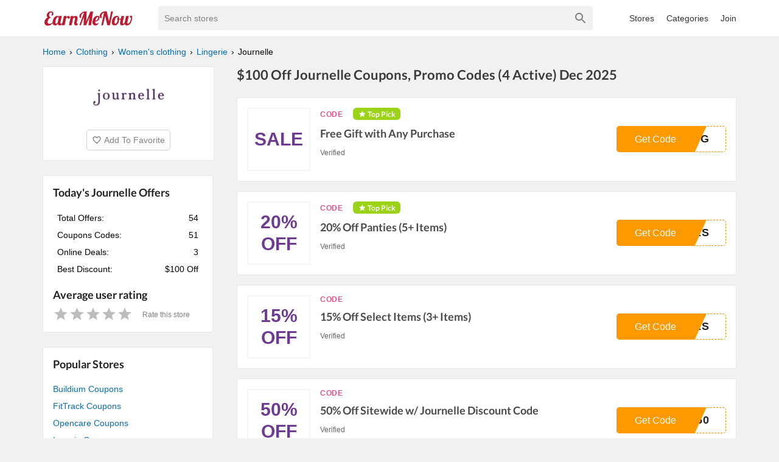

--- FILE ---
content_type: text/html; charset=utf-8
request_url: https://www.earnmenow.com/store/journelle-coupons/
body_size: 10524
content:
<!DOCTYPE html><html lang="en"><head><meta charSet="utf-8"/><meta name="viewport" content="width=device-width, initial-scale=1"/><link rel="apple-touch-icon" sizes="76x76" href="/fav/apple-touch-icon.png"/><link rel="icon" type="image/png" sizes="32x32" href="/fav/favicon-32x32.png"/><link rel="icon" type="image/png" sizes="16x16" href="/fav/favicon-16x16.png"/><link rel="manifest" href="/fav/site.webmanifest"/><link rel="mask-icon" href="/fav/safari-pinned-tab.svg" color="#5bbad5"/><link rel="shortcut icon" href="/fav/favicon.ico"/><meta name="msapplication-TileColor" content="#da532c"/><meta name="msapplication-config" content="/fav/browserconfig.xml"/><meta name="theme-color" content="#ffffff"/><link rel="preload" href="https://fonts.gstatic.com/s/lato/v17/S6u9w4BMUTPHh6UVSwiPGQ3q5d0.woff2" as="font" crossorigin="anonymous"/><title>$100 Off Journelle Coupons, Promo Codes (4 Active) Dec 2025</title><meta name="description" content=""/><meta property="og:url" content="https://www.earnmenow.com/store/journelle-coupons/"/><meta property="og:title" content="$100 Off Journelle Coupons, Promo Codes (4 Active) Dec 2025"/><meta property="og:description" content=""/><meta property="og:image" content="https://static.earnmenow.com/stores/journelle-coupons.png"/><meta property="og:site_name" content="EarnMeNow.com"/><meta property="og:type" content="website"/><script type="application/ld+json">{
  "@context": "http://schema.org",
  "@type": "Store",
  "name": "Journelle Coupons",
  "logo": "https://static.earnmenow.com/stores/journelle-coupons.png",
  "image": "https://static.earnmenow.com/stores/journelle-coupons.png",
  "url": "https://www.journelle.com/",
  "sameAs": "https://www.journelle.com/",
  "mainEntityOfPage": {
    "@type": "WebPage",
    "url": "https://www.earnmenow.com/store/journelle-coupons/",
    "name": "$100 Off Journelle Coupons, Promo Codes (4 Active) Dec 2025",
    "description": "",
    "publisher": {
      "@type": "Organization",
      "name": "EarnMeNow.com",
      "logo": {
        "@type": "ImageObject",
        "contentUrl": "https://www.earnmenow.com/logo/emn.svg"
      },
      "url": "https://www.earnmenow.com",
      "contactPoint": {
        "email": "contact@earnmenow.com",
        "contactType": "Customer Service",
        "availableLanguage": "English"
      }
    }
  }
}</script><link rel="canonical" href="https://www.earnmenow.com/store/journelle-coupons/"/><meta name="next-head-count" content="22"/><link rel="preload" href="/_next/static/css/fd5ba8e113c24800b46c.css" as="style"/><link rel="stylesheet" href="/_next/static/css/fd5ba8e113c24800b46c.css" data-n-g=""/><noscript data-n-css=""></noscript><script defer="" nomodule="" src="/_next/static/chunks/polyfills-a54b4f32bdc1ef890ddd.js"></script><script src="/_next/static/chunks/webpack-61095c13c5984b221292.js" defer=""></script><script src="/_next/static/chunks/framework-7ed9e7174fd43fb9a6b7.js" defer=""></script><script src="/_next/static/chunks/main-3d49fc9208a45ca951a0.js" defer=""></script><script src="/_next/static/chunks/pages/_app-0824a59133cf8d705ac3.js" defer=""></script><script src="/_next/static/chunks/698-08e0ea220ca9e39977bb.js" defer=""></script><script src="/_next/static/chunks/823-eff089d8ce2e9bfa5d7a.js" defer=""></script><script src="/_next/static/chunks/477-e7e340e936d4c8963736.js" defer=""></script><script src="/_next/static/chunks/pages/store/%5Bslug%5D-3e6f7851d9216eedd663.js" defer=""></script><script src="/_next/static/5qjX93AvrzDW1tB2OKUoq/_buildManifest.js" defer=""></script><script src="/_next/static/5qjX93AvrzDW1tB2OKUoq/_ssgManifest.js" defer=""></script></head><body><div id="__next"><header><div class="primary-header"><div class="container"><div class="nav-top"><div class="main-menu"><svg viewBox="0 0 24 24" fill="gray" width="32px" height="32px"><path d="M3 18h18v-2H3v2zm0-5h18v-2H3v2zm0-7v2h18V6H3z"></path></svg><div class="main-menu-list "><a href="/stores/">All Stores</a><a href="/coupon-categories/">All Categories</a><div><a>Join</a></div></div></div><img class="nav-logo w150" src="/logo/emn.svg" alt="EarnMeNow.com"/><style data-emotion-css="2b097c-container">.css-2b097c-container{position:relative;box-sizing:border-box;}</style><div class="search css-2b097c-container"><style data-emotion-css="795ay2-control">.css-795ay2-control{-webkit-align-items:center;-webkit-box-align:center;-ms-flex-align:center;align-items:center;background-color:#f1f1f1;border-color:hsl(0,0%,80%);border-radius:4px;border-style:solid;border-width:0;box-shadow:none;cursor:default;display:-webkit-box;display:-webkit-flex;display:-ms-flexbox;display:flex;-webkit-flex-wrap:wrap;-ms-flex-wrap:wrap;flex-wrap:wrap;-webkit-box-pack:justify;-webkit-justify-content:space-between;-ms-flex-pack:justify;justify-content:space-between;min-height:38px;outline:0 !important;position:relative;-webkit-transition:all 100ms;transition:all 100ms;box-sizing:border-box;}.css-795ay2-control:hover{border-color:hsl(0,0%,70%);}</style><div class=" css-795ay2-control"><style data-emotion-css="1hwfws3">.css-1hwfws3{-webkit-align-items:center;-webkit-box-align:center;-ms-flex-align:center;align-items:center;display:-webkit-box;display:-webkit-flex;display:-ms-flexbox;display:flex;-webkit-flex:1;-ms-flex:1;flex:1;-webkit-flex-wrap:wrap;-ms-flex-wrap:wrap;flex-wrap:wrap;padding:2px 8px;-webkit-overflow-scrolling:touch;position:relative;overflow:hidden;box-sizing:border-box;}</style><div class=" css-1hwfws3"><style data-emotion-css="1wa3eu0-placeholder">.css-1wa3eu0-placeholder{color:hsl(0,0%,50%);margin-left:2px;margin-right:2px;position:absolute;top:50%;-webkit-transform:translateY(-50%);-ms-transform:translateY(-50%);transform:translateY(-50%);box-sizing:border-box;}</style><div class=" css-1wa3eu0-placeholder">Search stores</div><style data-emotion-css="1g6gooi">.css-1g6gooi{margin:2px;padding-bottom:2px;padding-top:2px;visibility:visible;color:hsl(0,0%,20%);box-sizing:border-box;}</style><div class="css-1g6gooi"><div class="" style="display:inline-block"><input type="text" autoCapitalize="none" autoComplete="off" autoCorrect="off" id="react-select-search-box-input" spellcheck="false" tabindex="0" value="" aria-autocomplete="list" aria-label="Search stores" style="box-sizing:content-box;width:1px;label:input;background:0;border:0;font-size:inherit;opacity:1;outline:0;padding:0;color:inherit"/><div style="position:absolute;top:0;left:0;visibility:hidden;height:0;overflow:scroll;white-space:pre"></div></div></div></div><style data-emotion-css="1wy0on6">.css-1wy0on6{-webkit-align-items:center;-webkit-box-align:center;-ms-flex-align:center;align-items:center;-webkit-align-self:stretch;-ms-flex-item-align:stretch;align-self:stretch;display:-webkit-box;display:-webkit-flex;display:-ms-flexbox;display:flex;-webkit-flex-shrink:0;-ms-flex-negative:0;flex-shrink:0;box-sizing:border-box;}</style><div class=" css-1wy0on6"><style data-emotion-css="at12u2-loadingIndicator">.css-at12u2-loadingIndicator{color:hsl(0,0%,80%);display:-webkit-box;display:-webkit-flex;display:-ms-flexbox;display:flex;padding:8px;-webkit-transition:color 150ms;transition:color 150ms;-webkit-align-self:center;-ms-flex-item-align:center;align-self:center;font-size:4px;line-height:1;margin-right:4px;text-align:center;vertical-align:middle;box-sizing:border-box;}</style><div aria-hidden="true" class=" css-at12u2-loadingIndicator"><style data-emotion-css="4dz72r animation-stj4i2">.css-4dz72r{-webkit-animation:animation-stj4i2 1s ease-in-out 0ms infinite;animation:animation-stj4i2 1s ease-in-out 0ms infinite;background-color:currentColor;border-radius:1em;display:inline-block;height:1em;vertical-align:top;width:1em;}@-webkit-keyframes animation-stj4i2{0%,80%,100%{opacity:0;}40%{opacity:1;}}@keyframes animation-stj4i2{0%,80%,100%{opacity:0;}40%{opacity:1;}}</style><span class="css-4dz72r"></span><style data-emotion-css="1f06n0c animation-stj4i2">.css-1f06n0c{-webkit-animation:animation-stj4i2 1s ease-in-out 160ms infinite;animation:animation-stj4i2 1s ease-in-out 160ms infinite;background-color:currentColor;border-radius:1em;display:inline-block;margin-left:1em;height:1em;vertical-align:top;width:1em;}@-webkit-keyframes animation-stj4i2{0%,80%,100%{opacity:0;}40%{opacity:1;}}@keyframes animation-stj4i2{0%,80%,100%{opacity:0;}40%{opacity:1;}}</style><span class="css-1f06n0c"></span><style data-emotion-css="1lqdfpi animation-stj4i2">.css-1lqdfpi{-webkit-animation:animation-stj4i2 1s ease-in-out 320ms infinite;animation:animation-stj4i2 1s ease-in-out 320ms infinite;background-color:currentColor;border-radius:1em;display:inline-block;margin-left:1em;height:1em;vertical-align:top;width:1em;}@-webkit-keyframes animation-stj4i2{0%,80%,100%{opacity:0;}40%{opacity:1;}}@keyframes animation-stj4i2{0%,80%,100%{opacity:0;}40%{opacity:1;}}</style><span class="css-1lqdfpi"></span></div><style data-emotion-css="tlfecz-indicatorContainer">.css-tlfecz-indicatorContainer{color:hsl(0,0%,80%);display:-webkit-box;display:-webkit-flex;display:-ms-flexbox;display:flex;padding:8px;-webkit-transition:color 150ms;transition:color 150ms;box-sizing:border-box;}.css-tlfecz-indicatorContainer:hover{color:hsl(0,0%,60%);}</style><div aria-hidden="true" class=" css-tlfecz-indicatorContainer"><svg height="24" width="24" viewBox="0 0 24 24"><path fill="gray" d="M15.5 14h-.79l-.28-.27C15.41 12.59 16 11.11 16 9.5 16 5.91 13.09 3 9.5 3S3 5.91 3 9.5 5.91 16 9.5 16c1.61 0 3.09-.59 4.23-1.57l.27.28v.79l5 4.99L20.49 19l-4.99-5zm-6 0C7.01 14 5 11.99 5 9.5S7.01 5 9.5 5 14 7.01 14 9.5 11.99 14 9.5 14z"></path></svg></div></div></div></div><div class="nav-menu"><a href="/stores/">Stores</a><a href="/coupon-categories/">Categories</a><div><a>Join</a></div></div></div></div></div></header><main class="m-main"><div class="container"><div class="main-content"><ul class="breadcrumbs" itemscope="" itemType="http://schema.org/BreadcrumbList"><li itemProp="itemListElement" itemscope="" itemType="http://schema.org/ListItem"><a itemProp="item" href="/"><span itemProp="name">Home</span></a><meta itemProp="position" content="1"/></li><li itemProp="itemListElement" itemscope="" itemType="http://schema.org/ListItem"><a itemProp="item" href="/coupon-category/clothing/"><span itemProp="name">Clothing</span></a><meta itemProp="position" content="2"/></li><li itemProp="itemListElement" itemscope="" itemType="http://schema.org/ListItem"><a itemProp="item" href="/coupon-category/womens-clothing/"><span itemProp="name">Women&#x27;s clothing</span></a><meta itemProp="position" content="3"/></li><li itemProp="itemListElement" itemscope="" itemType="http://schema.org/ListItem"><a itemProp="item" href="/coupon-category/lingerie/"><span itemProp="name">Lingerie</span></a><meta itemProp="position" content="4"/></li><li itemProp="itemListElement" itemscope="" itemType="http://schema.org/ListItem"><span itemProp="name">Journelle</span><meta itemProp="position" content="5"/></li></ul><div class="s-logo shadow-box"><img src="https://static.earnmenow.com/stores/journelle-coupons.png" alt="Journelle"/><div class="bt-fvr"><svg viewBox="0 0 24 24" fill="gray" width="16px" height="16px"><path d="M16.5 3c-1.74 0-3.41.81-4.5 2.09C10.91 3.81 9.24 3 7.5 3 4.42 3 2 5.42 2 8.5c0 3.78 3.4 6.86 8.55 11.54L12 21.35l1.45-1.32C18.6 15.36 22 12.28 22 8.5 22 5.42 19.58 3 16.5 3zm-4.4 15.55l-.1.1-.1-.1C7.14 14.24 4 11.39 4 8.5 4 6.5 5.5 5 7.5 5c1.54 0 3.04.99 3.57 2.36h1.87C13.46 5.99 14.96 5 16.5 5c2 0 3.5 1.5 3.5 3.5 0 2.89-3.14 5.74-7.9 10.05z"></path></svg><span>Add To Favorite</span></div></div><h1 class="s-name">$100 Off Journelle Coupons, Promo Codes (4 Active) Dec 2025</h1><h2 class="s-des"></h2><div class="content-area"><section class="list-coupons"><div class="c-item shadow-box"><div class="c-top"><div class="c-thumb"><span>SALE</span></div><div class="c-body"><div class="c-content"><div class="c-flag"><div class="c-type"><span class="c-type-label code">CODE</span></div><div class="c-pick"><svg viewBox="0 0 20 20" fill="white" width="12px" height="12px"><path d="M9.362,9.158c0,0-3.16,0.35-5.268,0.584c-0.19,0.023-0.358,0.15-0.421,0.343s0,0.394,0.14,0.521    c1.566,1.429,3.919,3.569,3.919,3.569c-0.002,0-0.646,3.113-1.074,5.19c-0.036,0.188,0.032,0.387,0.196,0.506    c0.163,0.119,0.373,0.121,0.538,0.028c1.844-1.048,4.606-2.624,4.606-2.624s2.763,1.576,4.604,2.625    c0.168,0.092,0.378,0.09,0.541-0.029c0.164-0.119,0.232-0.318,0.195-0.505c-0.428-2.078-1.071-5.191-1.071-5.191    s2.353-2.14,3.919-3.566c0.14-0.131,0.202-0.332,0.14-0.524s-0.23-0.319-0.42-0.341c-2.108-0.236-5.269-0.586-5.269-0.586    s-1.31-2.898-2.183-4.83c-0.082-0.173-0.254-0.294-0.456-0.294s-0.375,0.122-0.453,0.294C10.671,6.26,9.362,9.158,9.362,9.158z"></path></svg><span>Top Pick</span></div></div><h3 class="c-title">Free Gift with Any Purchase</h3><div><span class="c-expries">Verified</span></div></div><div class="c-action"><button class="c-cta"><span class="c-cta-value">33G</span><div class="c-cta-label"><span>Get Code</span></div></button></div></div></div></div><div class="c-item shadow-box"><div class="c-top"><div class="c-thumb"><span>20% Off</span></div><div class="c-body"><div class="c-content"><div class="c-flag"><div class="c-type"><span class="c-type-label code">CODE</span></div><div class="c-pick"><svg viewBox="0 0 20 20" fill="white" width="12px" height="12px"><path d="M9.362,9.158c0,0-3.16,0.35-5.268,0.584c-0.19,0.023-0.358,0.15-0.421,0.343s0,0.394,0.14,0.521    c1.566,1.429,3.919,3.569,3.919,3.569c-0.002,0-0.646,3.113-1.074,5.19c-0.036,0.188,0.032,0.387,0.196,0.506    c0.163,0.119,0.373,0.121,0.538,0.028c1.844-1.048,4.606-2.624,4.606-2.624s2.763,1.576,4.604,2.625    c0.168,0.092,0.378,0.09,0.541-0.029c0.164-0.119,0.232-0.318,0.195-0.505c-0.428-2.078-1.071-5.191-1.071-5.191    s2.353-2.14,3.919-3.566c0.14-0.131,0.202-0.332,0.14-0.524s-0.23-0.319-0.42-0.341c-2.108-0.236-5.269-0.586-5.269-0.586    s-1.31-2.898-2.183-4.83c-0.082-0.173-0.254-0.294-0.456-0.294s-0.375,0.122-0.453,0.294C10.671,6.26,9.362,9.158,9.362,9.158z"></path></svg><span>Top Pick</span></div></div><h3 class="c-title">20% Off Panties (5+ Items)</h3><div><span class="c-expries">Verified</span></div></div><div class="c-action"><button class="c-cta"><span class="c-cta-value">IES</span><div class="c-cta-label"><span>Get Code</span></div></button></div></div></div></div><div class="c-item shadow-box"><div class="c-top"><div class="c-thumb"><span>15% Off</span></div><div class="c-body"><div class="c-content"><div class="c-flag"><div class="c-type"><span class="c-type-label code">CODE</span></div></div><h3 class="c-title">15% Off Select Items (3+ Items)</h3><div><span class="c-expries">Verified</span></div></div><div class="c-action"><button class="c-cta"><span class="c-cta-value">IES</span><div class="c-cta-label"><span>Get Code</span></div></button></div></div></div></div><div class="c-item shadow-box"><div class="c-top"><div class="c-thumb"><span>50% Off</span></div><div class="c-body"><div class="c-content"><div class="c-flag"><div class="c-type"><span class="c-type-label code">CODE</span></div></div><h3 class="c-title">50% Off Sitewide w/ Journelle Discount Code</h3><div><span class="c-expries">Verified</span></div></div><div class="c-action"><button class="c-cta"><span class="c-cta-value">P50</span><div class="c-cta-label"><span>Get Code</span></div></button></div></div></div></div><div class="c-item shadow-box"><div class="c-top"><div class="c-thumb"><span>10% Off</span></div><div class="c-body"><div class="c-content"><div class="c-flag"><div class="c-type"><span class="c-type-label">DEAL</span></div></div><h3 class="c-title">10% Off Your First Order w/ Email Sign Up</h3><div><span class="c-expries"></span></div></div><div class="c-action"><button class="c-cta bt-deal"><span>Get Deal</span></button></div></div></div></div><div class="c-item shadow-box"><div class="c-top"><div class="c-thumb"><span>50% Off</span></div><div class="c-body"><div class="c-content"><div class="c-flag"><div class="c-type"><span class="c-type-label">DEAL</span></div></div><h3 class="c-title">Up To 50% Off Sale Items</h3><div><span class="c-expries"></span></div></div><div class="c-action"><button class="c-cta bt-deal"><span>Get Deal</span></button></div></div></div></div><div class="c-item shadow-box"><div class="c-top"><div class="c-thumb"><span>FREE</span><span class="free-ship">SHIPPING</span></div><div class="c-body"><div class="c-content"><div class="c-flag"><div class="c-type"><span class="c-type-label">DEAL</span></div></div><h3 class="c-title">Free Shipping On Orders Over $200</h3><div><span class="c-expries"></span></div></div><div class="c-action"><button class="c-cta bt-deal"><span>Get Deal</span></button></div></div></div></div></section><div><p class="label-expr">Unverified Journelle Promo Codes</p><section class="list-coupons"><div class="c-item shadow-box"><div class="c-top"><div class="c-thumb"><span>25% Off</span></div><div class="c-body"><div class="c-content"><div class="c-flag"><div class="c-type"><span class="c-type-label code">CODE</span></div></div><h3 class="c-title">25% Off Orders Over $250 at Journelle</h3><div><span class="c-expries">Unverified</span></div></div><div class="c-action"><button class="c-cta"><span class="c-cta-value">F25</span><div class="c-cta-label"><span>Get Code</span></div></button></div></div></div></div><div class="c-item shadow-box"><div class="c-top"><div class="c-thumb"><span>25% Off</span></div><div class="c-body"><div class="c-content"><div class="c-flag"><div class="c-type"><span class="c-type-label code">CODE</span></div></div><h3 class="c-title">Take 25% Off Sitewide</h3><div><span class="c-expries">Unverified</span></div></div><div class="c-action"><button class="c-cta"><span class="c-cta-value">FCM</span><div class="c-cta-label"><span>Get Code</span></div></button></div></div></div></div><div class="c-item shadow-box"><div class="c-top"><div class="c-thumb"><span>15% Off</span></div><div class="c-body"><div class="c-content"><div class="c-flag"><div class="c-type"><span class="c-type-label code">CODE</span></div></div><h3 class="c-title">15% Off Everything at Journelle</h3><div><span class="c-expries">Unverified</span></div></div><div class="c-action"><button class="c-cta"><span class="c-cta-value">T15</span><div class="c-cta-label"><span>Get Code</span></div></button></div></div></div></div></section><div class="bt-showmore"><span>View more unverified codes</span></div></div><div><p class="label-expr">Journelle Coupon FAQ</p><section class="list-coupons store-stat shadow-box faqs"><div><h3>Where can I find Journelle coupons?</h3><p>You simply find up-to-date Journelle coupons and promotional codes on EarnMeNow.com. Search for top Journelle discount codes with the red label in the list. All active promo codes are verified by humans everyday and placed at the top of the list. Another offers and promotions can be found at bottom.</p></div><div><h3>How do I use my Journelle discount code?</h3><p>First, find Journelle discount code on this page and then click the code to copy it to your clipboard. Next, open Journelle’s website at journelle.com and paste your code in the  “Discount Code” box during checkout. You will see a confirmation message of your discounted total order amount when your code is applied, or an error when your code didn’t work. For some discount codes having exclusions, we’ll notate in the description.</p></div><div><h3>My Journelle promo code didn&#x27;t work. What can I do?</h3><p>In case, promo codes may not work because of special exceptions such as the limit for selected products, limited using time. Besides, you can meet the demand of adding your email address during applying the code. Be sure to read exclusions and descriptions carefully. You can also try another Journelle coupon code on this page until you find out the best discount.</p></div><div><h3>How often does Journelle offer online discount codes?</h3><p>Journelle releases coupons online periodically. The EarnMeNow.com team checks for new Journelle discount codes everyday to make sure all of them are up to date. Be sure to stop by this page so often to look for the latest discount code and the best saving on your orders.</p></div><div><h3>What&#x27;s today&#x27;s best Journelle coupon?</h3><p>Today’s biggest Journelle discount code is for $100 Off. Out of 54 active coupons, this is the best coupon available until now.</p></div><div><h3>How many coupons is Journelle offering today?</h3><p>Currently, Journelle is offering 51 discount codes and 3 offers. Today&#x27;s best Journelle coupon is for $100 Off.</p></div></section></div></div><div class="store-info"><div class="store-stat shadow-box"><h3>Today&#x27;s Journelle Offers</h3><div><div class="store-info-stat"><table class="store-info-stat-table"><tbody><tr><td class="stat-label">Total Offers:</td><td class="stat-value">54</td></tr><tr><td class="stat-label">Coupons Codes:</td><td class="stat-value">51</td></tr><tr><td class="stat-label">Online Deals:</td><td class="stat-value">3</td></tr><tr><td class="stat-label">Best Discount:</td><td class="stat-value">$100 Off</td></tr></tbody></table></div></div><div class="store-rating"><h3>Average user rating</h3></div></div><div class="relative-store shadow-box"><h3>Popular Stores</h3><a href="/store/buildium-coupons/">Buildium Coupons</a><a href="/store/fittrack-coupons/">FitTrack Coupons</a><a href="/store/opencare-coupons/">Opencare Coupons</a><a href="/store/innovia-coupons/">Innovia Coupons</a><a href="/store/springwell-water-coupons/">SpringWell Water Coupons</a><a href="/store/roadtrippers-coupons/">Roadtrippers Coupons</a><a href="/store/numan-voucher-codes/">Numan Coupons</a><a href="/store/myx-fitness-coupons/">Myx Fitness Coupons</a></div><div class="relative-store shadow-box"><h3>Similar Lingerie Stores</h3><a href="/store/trusst-brands-coupons/">Trusst Brands Coupons</a><a href="/store/pink-basis-coupons/">Pink Basis Coupons</a><a href="/store/figleaves-promo-codes/">Figleaves Coupons</a><a href="/store/la-senza-coupons/">La Senza Coupons</a><a href="/store/yummie-coupons/">Yummie Coupons</a><a href="/store/tezenis-coupons/">Tezenis Coupons</a></div><div class="relative-store shadow-box "><h3>Related Categories</h3><div class="r-cats"><a href="/coupon-category/women-s-undergarments/">Women&#x27;s Undergarments</a><a href="/coupon-category/underwear-socks/">Underwear &amp; Socks</a><a href="/coupon-category/clothes/">Clothes</a><a href="/coupon-category/clothing/">Clothing</a></div></div></div></div></div></main><footer class="footer"><div class="container"><img class="nav-logo w150" src="/logo/emn.svg" alt="EarnMeNow.com"/><ul class="footer-menu"><li><a href="/stores/">All Store</a></li><li><a href="/coupon-categories/">Categories</a></li><li><a href="/privacy-policy/">Privacy Policy</a></li><li><a href="/contact/">Contact</a></li><li><a href="/sitemap.xml">Sitemap</a></li></ul><p class="copyright">Copyright © 2024 EarnMeNow.com - Coupons, Promo Codes &amp; Hot Deals 2024. All Rights Reserved.</p><p>If you make a purchase after clicking on the links on this site, we may earn an affiliate commission from the site you visit.</p></div></footer></div><script id="__NEXT_DATA__" type="application/json">{"props":{"pageProps":{"store":{"relative_cats":[{"name":"Women's Undergarments","slug":"women-s-undergarments"},{"name":"Underwear \u0026 Socks","slug":"underwear-socks"},{"name":"Clothes","slug":"clothes"},{"name":"Clothing","slug":"clothing"}],"rates":[],"_id":"6352d6acbf807b44ad55697e","name":"Journelle","slug":"journelle-coupons","aff_url":"https://www.journelle.com/","heading":"Journelle Coupons","image":"https://static.earnmenow.com/stores/journelle-coupons.png","info":"","best_deal":"$100 Off","des":"","ads_id":"97289","network":"skimlink","category":"lingerie","creator":"8","createdAt":"2022-10-21T17:28:12.952Z","updatedAt":"2025-12-14T16:49:19.469Z","featured":false,"status":"publish","domain":"journelle.com","coupons":[],"reviewedAt":"2022-11-06T15:03:01.704Z","has_new_cp":true,"skl_inactive":false,"socials":["https://www.facebook.com/journelle","https://twitter.com/shopjournelle","https://www.pinterest.com/journelle","https://www.instagram.com/shopjournelle"],"total_coupon":54,"total_code":51,"total_sale":3,"main_title":"$100 Off Journelle Coupons, Promo Codes (4 Active) Dec 2025","heading_date":"$100 Off Journelle Coupons, Promo Codes (4 Active) Dec 2025","rate":{"averateRate":0,"numberRate":0,"isRated":false,"myRate":0}},"minStore":{"_id":"6352d6acbf807b44ad55697e","name":"Journelle","slug":"journelle-coupons","image":"https://static.earnmenow.com/stores/journelle-coupons.png","network":"skimlink"},"category":{"tree":[{"name":"Clothing","slug":"clothing"},{"name":"Women's clothing","slug":"womens-clothing"}],"_id":"5f804f57041a776d0b4f0482","term_id":"1096","name":"Lingerie","slug":"lingerie","parent":{"name":"Women's clothing","slug":"womens-clothing"}},"validCoupons":[{"_id":"691af201124c7bbad40df244","title":"Free Gift with Any Purchase","draft_title":"Free Gift on (Sitewide) at Journelle.com","status":"publish","verify":"verified coupon","url":"https://www.journelle.com/","type":"code","code":"A-9WQ33G","expire":"Verified","start_date":"","order":1763373569,"used":0,"save":"SALE","creator":"200","createdAt":"2025-11-17T09:59:29.057Z","updatedAt":"2025-11-17T09:59:29.057Z","featured":false,"description":"Receive a complimentary gift with your order. Treat yourself while stocking up on your favorites.","isTopPick":true},{"_id":"68bc96f01d0373cda7090664","title":"20% Off Panties (5+ Items)","draft_title":"Save 20% Off Journelle Panties (Must Buy Minimum Quantity: 5 Items) at Journelle.com","status":"publish","verify":"verified coupon","url":"https://www.journelle.com/","type":"code","code":"BUY5UNDIES","expire":"Verified","start_date":"","order":1757189873,"used":0,"save":"20% Off","creator":"200","createdAt":"2025-09-06T20:17:52.538Z","updatedAt":"2025-09-06T20:17:52.538Z","featured":false,"description":"Purchase at least 5 panties and save 20% on your Journelle.com order with this offer.","isTopPick":true},{"_id":"68bc96f01d0373cda7090663","title":"15% Off Select Items (3+ Items)","draft_title":"Save 15% Off Select Items (qualifying Orders: 3 Items) at Journelle.com","status":"publish","verify":"verified coupon","url":"https://www.journelle.com/","type":"code","code":"BUY3UNDIES","expire":"Verified","start_date":"","order":1757189872,"used":0,"save":"15% Off","creator":"200","createdAt":"2025-09-06T20:17:52.496Z","updatedAt":"2025-09-06T20:17:52.496Z","featured":false,"description":"Buy 3 or more qualifying items and get 15% off select products at Journelle.com."},{"_id":"6772b31e5e6d9b7035012a70","title":"50% Off Sitewide w/ Journelle Discount Code","status":"publish","verify":"verified coupon","url":"https://www.journelle.com/","type":"code","code":"VIP50","expire":"Verified","start_date":"","order":1735570208,"used":0,"save":"50% Off","creator":"200","createdAt":"2024-12-30T14:50:06.697Z","updatedAt":"2024-12-30T15:27:18.666Z","featured":false},{"_id":"6367cc61dafa914cdb55b4d2","title":"10% Off Your First Order w/ Email Sign Up","status":"publish","url":"https://www.journelle.com/","type":"sale","code":"","expire":"","start_date":"","order":6,"used":0,"save":"10% Off","createdAt":"2022-11-06T15:01:53.908Z","updatedAt":"2022-11-06T15:01:53.908Z","featured":false},{"_id":"6367cc97f340854e031537d2","title":"Up To 50% Off Sale Items","status":"publish","url":"https://www.journelle.com/collections/sale","type":"sale","code":"","expire":"","start_date":"","order":5,"used":0,"save":"50% Off","createdAt":"2022-11-06T15:02:47.635Z","updatedAt":"2022-11-06T15:02:47.635Z","featured":false},{"_id":"6367cc6f0f545923810ddcd2","title":"Free Shipping On Orders Over $200","status":"publish","url":"https://www.journelle.com/","type":"sale","code":"","expire":"","start_date":"","order":2,"used":0,"save":"Free Shipping","createdAt":"2022-11-06T15:02:07.626Z","updatedAt":"2022-11-06T15:02:07.626Z","featured":false}],"unverifiedCoupons":[{"_id":"692782f9200c6af92d07f247","title":"25% Off Orders Over $250 at Journelle","draft_title":"Save 25% Off $250 or More (Site-wide) at Journelle.com","status":"publish","verify":"unverified code","url":"https://www.journelle.com/","type":"code","code":"BF25","expire":"Unverified","start_date":"","order":1764197113,"used":0,"save":"25% Off","creator":"200","createdAt":"2025-11-26T22:45:13.727Z","updatedAt":"2025-11-26T22:45:13.727Z","featured":false,"description":"Take advantage of 25% off when you spend $250 or more on luxurious lingerie. Perfect chance to refresh your collection."},{"_id":"691af201124c7bbad40df245","title":"Take 25% Off Sitewide","draft_title":"Extra 25% Off (sitewide) at Journelle.com","status":"publish","verify":"unverified code","url":"https://www.journelle.com/","type":"code","code":"VIPBFCM","expire":"Unverified","start_date":"","order":1763373570,"used":0,"save":"25% Off","creator":"200","createdAt":"2025-11-17T09:59:29.097Z","updatedAt":"2025-11-17T09:59:29.097Z","featured":false,"description":"Unlock 25% off everything sitewide for a limited time. Don’t miss out on this special offer."},{"_id":"68fa3eb7968905a248061144","title":"15% Off Everything at Journelle","draft_title":"Get 15% Off (sitewide) at Journelle.com","status":"publish","verify":"unverified code","url":"https://www.journelle.com/","type":"code","code":"YOURGIFT15","expire":"Unverified","start_date":"","order":1761230519,"used":0,"save":"15% Off","creator":"200","createdAt":"2025-10-23T14:41:59.830Z","updatedAt":"2025-10-23T14:41:59.830Z","featured":false,"description":"Enjoy 15% off across the entire site and refresh your lingerie collection with this exclusive offer."},{"_id":"68d7247eb9033ef56409e1c3","title":"Save 15% on Everything at Journelle","draft_title":"Get an Extra 15% Off Store-wide at Journelle","status":"publish","verify":"unverified code","url":"https://www.journelle.com/","type":"code","code":"FF15","expire":"Unverified","start_date":"","order":1758930046,"used":0,"save":"SALE","creator":"200","createdAt":"2025-09-26T23:40:46.182Z","updatedAt":"2025-09-26T23:40:46.182Z","featured":false,"description":"Enjoy an extra 15% off site-wide at Journelle and refresh your lingerie collection with this exclusive offer."},{"_id":"68d29b29680da1ada8019638","title":"Save Up to 20% Sitewide on Journelle App","draft_title":"Up to 20% Off (sitewide). Only With Journelle's Mobile App","status":"publish","verify":"unverified code","url":"https://www.journelle.com/","type":"code","code":"FF20","expire":"Unverified","start_date":"","order":1758632745,"used":0,"save":"SALE","creator":"200","createdAt":"2025-09-23T13:05:45.644Z","updatedAt":"2025-09-23T13:05:45.644Z","featured":false,"description":"Download the Journelle mobile app to unlock up to 20% off storewide. Enjoy exclusive app-only savings on your favorite styles!"},{"_id":"6772b31e5e6d9b7035012a6f","title":"30% Off Select Styles","status":"publish","verify":"unverified code","url":"https://www.journelle.com/","type":"code","code":"DAILYLACE30","expire":"Unverified","start_date":"","order":1735570207,"used":0,"save":"30% Off","creator":"200","createdAt":"2024-12-30T14:50:06.629Z","updatedAt":"2024-12-30T15:27:18.626Z","featured":false},{"_id":"6772b31e5e6d9b7035012a6e","title":"25% Off Select Items","status":"publish","verify":"unverified code","url":"https://www.journelle.com/","type":"code","code":"KAIA24","expire":"Unverified","start_date":"","order":1735570206,"used":0,"save":"25% Off","creator":"200","createdAt":"2024-12-30T14:50:06.531Z","updatedAt":"2024-12-30T15:27:18.584Z","featured":false},{"_id":"66bc93857918e126210205cc","title":"25% Off Select Items","status":"publish","verify":"unverified code","url":"https://www.journelle.com/","type":"code","code":"BASELAYER","expire":"Unverified","start_date":"","order":1723634565,"used":0,"save":"25% Off","creator":"200","createdAt":"2024-08-14T11:22:45.792Z","updatedAt":"2024-08-14T12:31:44.732Z","featured":false},{"_id":"66ad012466ef1ce57f03cadf","title":"10% Off Your Order w/ Journelle Promo Code","status":"publish","verify":"unverified code","url":"https://www.journelle.com/","type":"code","code":"MSCRASH10","expire":"Unverified","start_date":"","order":1722614052,"used":0,"save":"10% Off","creator":"200","createdAt":"2024-08-02T15:54:12.428Z","updatedAt":"2024-08-02T16:36:04.306Z","featured":false},{"_id":"669bbd52dcb42ff2510934a2","title":"25% Off Sale Items with Journelle Discount Code","status":"publish","verify":"unverified code","url":"https://www.journelle.com/","type":"code","code":"SAVEMORE","expire":"Unverified","start_date":"","order":1721482578,"used":0,"save":"25% Off","creator":"200","createdAt":"2024-07-20T13:36:18.705Z","updatedAt":"2024-07-20T15:08:37.381Z","featured":false},{"_id":"665d5ccdcb64f51d150c1853","title":"$50 Off Your Order w/ Journelle Discount Code","status":"publish","verify":"unverified code","url":"https://www.journelle.com/","type":"code","code":"LOVEMOM","expire":"Unverified","start_date":"","order":1717394638,"used":0,"save":"$50 Off","creator":"200","createdAt":"2024-06-03T06:03:57.277Z","updatedAt":"2024-06-03T09:53:54.448Z","featured":false},{"_id":"665d5ccdcb64f51d150c1852","title":"Extra 20% Off Select Items","status":"publish","verify":"unverified code","url":"https://www.journelle.com/","type":"code","code":"SUMMERSALE24","expire":"Unverified","start_date":"","order":1717394637,"used":0,"save":"20% Off","creator":"200","createdAt":"2024-06-03T06:03:57.251Z","updatedAt":"2024-06-03T09:53:54.428Z","featured":false},{"_id":"663ccde8910708826a0a9f55","title":"Extra 25% Off Select Products","status":"publish","verify":"unverified code","url":"https://www.journelle.com/","type":"code","code":"LOVEALLEGRA","expire":"Unverified","start_date":"","order":1715260906,"used":0,"save":"25% Off","creator":"200","createdAt":"2024-05-09T13:21:44.630Z","updatedAt":"2024-05-09T14:14:18.585Z","featured":false},{"_id":"663ccde8910708826a0a9f54","title":"25% Off Romy Collection w/ Journelle Discount Code","status":"publish","verify":"unverified code","url":"https://www.journelle.com/","type":"code","code":"LOVEROMY","expire":"Unverified","start_date":"","order":1715260905,"used":0,"save":"25% Off","creator":"200","createdAt":"2024-05-09T13:21:44.580Z","updatedAt":"2024-05-09T14:14:18.560Z","featured":false},{"_id":"663ccde8910708826a0a9f53","title":"25% Off Anais Collection","status":"publish","verify":"unverified code","url":"https://www.journelle.com/","type":"code","code":"LOVEANAIS","expire":"Unverified","start_date":"","order":1715260904,"used":0,"save":"25% Off","creator":"200","createdAt":"2024-05-09T13:21:44.521Z","updatedAt":"2024-05-09T14:14:18.537Z","featured":false},{"_id":"661d0b5241399bfa630bda6f","title":"Extra 25% Off Sale Styles","status":"publish","verify":"unverified code","url":"https://www.journelle.com/","type":"code","code":"SALE25","expire":"Unverified","start_date":"","order":1713179474,"used":0,"save":"25% Off","creator":"200","createdAt":"2024-04-15T11:11:14.807Z","updatedAt":"2024-04-15T14:59:43.408Z","featured":false},{"_id":"660c2f19370fc530ff08ca24","title":"$50 Off Orders $275+ w/ Journelle Promo Code","status":"publish","verify":"unverified code","url":"https://www.journelle.com/","type":"code","code":"APRILFOOLS24","expire":"Unverified","start_date":"","order":1712074522,"used":0,"save":"$50 Off","creator":"200","createdAt":"2024-04-02T16:15:21.376Z","updatedAt":"2024-04-02T16:22:37.385Z","featured":false},{"_id":"660c2f19370fc530ff08ca23","title":"25% Off Full Price Items","status":"publish","verify":"unverified code","url":"https://www.journelle.com/","type":"code","code":"AFTERHOURS25","expire":"Unverified","start_date":"","order":1712074521,"used":0,"save":"25% Off","creator":"200","createdAt":"2024-04-02T16:15:21.331Z","updatedAt":"2024-04-02T16:22:37.364Z","featured":false},{"_id":"65f7d893e9e13b70ce002fb6","title":"20% Off Sitewide w/ Journelle Discount Code","status":"publish","verify":"unverified code","url":"https://www.journelle.com/","type":"code","code":"SPRING24","expire":"Unverified","start_date":"","order":1710741651,"used":0,"save":"20% Off","creator":"200","createdAt":"2024-03-18T06:00:51.887Z","updatedAt":"2024-03-18T06:05:51.109Z","featured":false},{"_id":"65e982873fe218227b275c83","title":"20% Off Sitewide with Journelle Promo Code","status":"publish","verify":"unverified code","url":"https://www.journelle.com/","type":"code","code":"GETCOZY","expire":"Unverified","start_date":"","order":1709802119,"used":0,"save":"20% Off","creator":"200","createdAt":"2024-03-07T09:01:59.885Z","updatedAt":"2024-03-07T13:24:59.099Z","featured":false},{"_id":"65dcb2f32c15f500f4024446","title":"Up To 20% Off Bodysouit Collectios","status":"publish","verify":"unverified code","url":"https://www.journelle.com/","type":"code","code":"BODYSOUIT20","expire":"Unverified","start_date":"","order":1708962548,"used":0,"save":"20% Off","creator":"200","createdAt":"2024-02-26T15:49:07.400Z","updatedAt":"2024-02-26T15:51:19.721Z","featured":false},{"_id":"65dcb2f32c15f500f4024445","title":"Up To 20% Off Select Items","status":"publish","verify":"unverified code","url":"https://www.journelle.com/","type":"code","code":"BODYSUIT20","expire":"Unverified","start_date":"","order":1708962547,"used":0,"save":"20% Off","creator":"200","createdAt":"2024-02-26T15:49:07.368Z","updatedAt":"2024-02-26T15:51:19.720Z","featured":false},{"_id":"65d2ba888879111f0f7c3c0c","title":"$50 Off Sitewide with Journelle Coupon Code","status":"publish","verify":"unverified code","url":"https://www.journelle.com/","type":"code","code":"GIFT250","expire":"Unverified","start_date":"","order":1708309129,"used":0,"save":"$50 Off","creator":"200","createdAt":"2024-02-19T02:18:48.163Z","updatedAt":"2024-02-19T04:22:34.887Z","featured":false},{"_id":"65d2ba888879111f0f7c3c0b","title":"$100 Off Orders $300+ w/ Journelle Discount Code","status":"publish","verify":"unverified code","url":"https://www.journelle.com/","type":"code","code":"GIFT300","expire":"Unverified","start_date":"","order":1708309128,"used":0,"save":"$100 Off","creator":"200","createdAt":"2024-02-19T02:18:48.099Z","updatedAt":"2024-02-19T04:22:34.887Z","featured":false},{"_id":"65ba7f433f76b534b7457dfd","title":"$50 Off Orders $275+ with Journelle Discount Code","status":"publish","verify":"unverified code","url":"https://www.journelle.com/","type":"code","code":"FULLSET","expire":"Unverified","start_date":"","order":1706721091,"used":0,"save":"$50 Off","creator":"200","createdAt":"2024-01-31T17:11:31.719Z","updatedAt":"2024-02-01T02:23:20.491Z","featured":false},{"_id":"65afde0bf99eda22135e026a","title":"25% Off Sale Items","status":"publish","verify":"unverified code","url":"https://www.journelle.com/","type":"code","code":"VIP2024","expire":"Unverified","start_date":"","order":1706024460,"used":0,"save":"25% Off","creator":"200","createdAt":"2024-01-23T15:40:59.624Z","updatedAt":"2024-01-23T15:44:11.497Z","featured":false},{"_id":"65afde0bf99eda22135e0269","title":"Up To 25% Off Select Products","status":"publish","verify":"unverified code","url":"https://www.journelle.com/","type":"code","code":"WINTER25","expire":"Unverified","start_date":"","order":1706024459,"used":0,"save":"25% Off","creator":"200","createdAt":"2024-01-23T15:40:59.592Z","updatedAt":"2024-01-23T15:44:11.497Z","featured":false},{"_id":"659cf9d01355f040dc34acc2","title":"25% Off Sitewide w/ Journelle Discount Code","status":"publish","verify":"unverified code","url":"https://www.journelle.com/","type":"code","code":"HELLO2024","expire":"Unverified","start_date":"","order":1704786386,"used":0,"save":"25% Off","creator":"200","createdAt":"2024-01-09T07:46:24.085Z","updatedAt":"2024-01-09T14:02:46.407Z","featured":false},{"_id":"659cf9d01355f040dc34acc1","title":"$50 Off Orders $250+ with Journelle Discount Code","status":"publish","verify":"unverified code","url":"https://www.journelle.com/","type":"code","code":"TRESCHIC","expire":"Unverified","start_date":"","order":1704786385,"used":0,"save":"$50 Off","creator":"200","createdAt":"2024-01-09T07:46:24.053Z","updatedAt":"2024-01-09T14:02:46.407Z","featured":false},{"_id":"659cf9d01355f040dc34acc0","title":"Extra 20% Off Select Items","status":"publish","verify":"unverified code","url":"https://www.journelle.com/","type":"code","code":"COZY2023","expire":"Unverified","start_date":"","order":1704786384,"used":0,"save":"20% Off","creator":"200","createdAt":"2024-01-09T07:46:24.018Z","updatedAt":"2024-01-09T14:02:46.407Z","featured":false},{"_id":"657fe3fc3d9cef00ec503ce0","title":"$50 Off Sitewide w/ Journelle Promo Code","status":"publish","verify":"unverified code","url":"https://www.journelle.com/","type":"code","code":"NATALIA","expire":"Unverified","start_date":"","order":1702880252,"used":0,"save":"$50 Off","creator":"200","createdAt":"2023-12-18T06:17:32.324Z","updatedAt":"2023-12-18T06:19:08.787Z","featured":false},{"_id":"6569e6dc788ec9732251421c","title":"$25 Off Orders Over $250 with Journelle Discount Code","status":"publish","verify":"unverified code","url":"https://www.journelle.com/","type":"code","code":"BLKFRI2523","expire":"Unverified","start_date":"","order":1702534499,"used":0,"save":"$25 Off","creator":"200","createdAt":"2023-12-01T13:59:56.727Z","updatedAt":"2023-12-01T14:05:33.887Z","featured":false},{"_id":"6569e6dc788ec9732251421b","title":"20% Off Your Order w/ Journelle Discount Code","status":"publish","verify":"unverified code","url":"https://www.journelle.com/","type":"code","code":"BLKFRI2023","expire":"Unverified","start_date":"","order":1702534498,"used":0,"save":"20% Off","creator":"200","createdAt":"2023-12-01T13:59:56.690Z","updatedAt":"2023-12-01T14:05:33.887Z","featured":false},{"_id":"6569e6dc788ec9732251421a","title":"25% Off Sale w/ Journelle Discount Code","status":"publish","verify":"unverified code","url":"https://www.journelle.com/","type":"code","code":"BLACKFRIDAY2023","expire":"Unverified","start_date":"","order":1702534495,"used":0,"save":"25% Off","creator":"200","createdAt":"2023-12-01T13:59:56.643Z","updatedAt":"2023-12-01T14:05:33.886Z","featured":false},{"_id":"6352d6acbf807b44ad556981","title":"Save 10% Off Signature Collection Ouvert Brief","status":"publish","url":"https://www.journelle.com/","type":"code","code":"APP10","expire":"Unverified","start_date":"","order":1702534487,"used":0,"save":"10% Off","creator":"8","createdAt":"2022-10-21T17:28:12.983Z","updatedAt":"2022-10-21T17:28:12.983Z","featured":false,"verify":"unverified code"},{"_id":"6352d6acbf807b44ad55697f","title":"$45 Off Lilly Short Sleeve Pajama Se w/ Journelle Coupon Code","status":"publish","url":"https://www.journelle.com/","type":"code","code":"LILLYTRIO","expire":"Unverified","start_date":"","order":1702534486,"used":0,"save":"$45 Off","creator":"8","createdAt":"2022-10-21T17:28:12.963Z","updatedAt":"2022-10-21T17:28:12.963Z","featured":false,"verify":"unverified code"},{"_id":"6545d4ad5de63a28860c7fa7","title":"25% Off Sale Items with Journelle Discount Code","status":"publish","verify":"unverified code","url":"https://www.journelle.com/","type":"code","code":"EXTRA25","expire":"Unverified","start_date":"","order":1699075246,"used":0,"save":"25% Off","creator":"200","createdAt":"2023-11-04T05:20:45.088Z","updatedAt":"2023-11-04T05:32:04.156Z","featured":false},{"_id":"6545d4ad5de63a28860c7fa6","title":"20% Off Select Items w/ Journelle Promo Code","status":"publish","verify":"unverified code","url":"https://www.journelle.com/","type":"code","code":"BLACKOUT","expire":"Unverified","start_date":"","order":1699075245,"used":0,"save":"20% Off","creator":"200","createdAt":"2023-11-04T05:20:45.064Z","updatedAt":"2023-11-04T05:32:04.156Z","featured":false},{"_id":"64ba85617416861baf55e6a7","title":"Up To 70% Off Womens Sale Lingerie","status":"publish","verify":"unverified code","url":"https://www.journelle.com/","type":"code","code":"SEMIANNUAL2023","expire":"Unverified","start_date":"","order":1689945441,"used":0,"save":"70% Off","creator":"200","createdAt":"2023-07-21T13:17:21.992Z","updatedAt":"2023-07-21T13:26:39.332Z","featured":false},{"_id":"64904e4ca5ff80634a356ce7","title":"25% Off Allegra Collection","status":"publish","verify":"unverified code","url":"https://www.journelle.com/","type":"code","code":"ALLEGRA2023","expire":"Unverified","start_date":"","order":1687178829,"used":0,"save":"25% Off","creator":"200","createdAt":"2023-06-19T12:47:08.425Z","updatedAt":"2023-06-19T12:50:27.883Z","featured":false},{"_id":"64904e4ca5ff80634a356ce6","title":"25% Off Natalia Collections","status":"publish","verify":"unverified code","url":"https://www.journelle.com/","type":"code","code":"NATALIA2023","expire":"Unverified","start_date":"","order":1687178828,"used":0,"save":"25% Off","creator":"200","createdAt":"2023-06-19T12:47:08.405Z","updatedAt":"2023-06-19T12:50:27.882Z","featured":false},{"_id":"6472225837d60263f9100e2b","title":"25% Off Select Products w/ Journelle Discount Code","status":"publish","verify":"unverified code","url":"https://www.journelle.com/","type":"code","code":"ROMY2023","expire":"Unverified","start_date":"","order":1685201496,"used":0,"save":"25% Off","creator":"200","createdAt":"2023-05-27T15:31:36.238Z","updatedAt":"2023-05-27T15:34:55.291Z","featured":false},{"_id":"6436b6f7dd2e4d5e47067b6b","title":"25% Off Sitewide w/ Journelle Discount Code","status":"publish","verify":"unverified code","url":"https://www.journelle.com/","type":"code","code":"SPRINGGIVING23","expire":"Unverified","start_date":"","order":1681307383,"used":0,"save":"25% Off","creator":"200","createdAt":"2023-04-12T13:49:43.845Z","updatedAt":"2023-04-12T13:51:08.856Z","featured":false},{"_id":"6424508f4ed3495dae2af225","title":"15% Off Select Products with Journelle Discount Code","status":"publish","verify":"unverified code","url":"https://www.journelle.com/","type":"code","code":"GETLUCKY","expire":"Unverified","start_date":"","order":1680101519,"used":0,"save":"15% Off","creator":"200","createdAt":"2023-03-29T14:51:59.508Z","updatedAt":"2023-03-29T14:52:39.685Z","featured":false},{"_id":"639030a177677a6e3e1e3dad","title":"$100 Off Orders Over $500 with Journelle Discount Code","status":"publish","verify":"unverified code","url":"https://www.journelle.com/","type":"code","code":"GIFT22","expire":"Unverified","start_date":"","order":1670394018,"used":0,"save":"$100 Off","creator":"200","createdAt":"2022-12-07T06:20:17.340Z","updatedAt":"2022-12-07T06:23:01.634Z","featured":false},{"_id":"639030a177677a6e3e1e3dac","title":"20% Off Sitewide with Journelle Discount Code","status":"publish","verify":"unverified code","url":"https://www.journelle.com/","type":"code","code":"EXTRA2022","expire":"Unverified","start_date":"","order":1670394017,"used":0,"save":"20% Off","creator":"200","createdAt":"2022-12-07T06:20:17.323Z","updatedAt":"2022-12-07T06:23:01.634Z","featured":false},{"_id":"6352d6acbf807b44ad556980","title":"Get $20 Off Lilly Short Sleeve Pajama Set (2 Items).","status":"publish","url":"https://www.journelle.com/","type":"code","code":"LILLYDUO","expire":"Unverified","start_date":"","order":11,"used":0,"save":"$20 Off","creator":"8","createdAt":"2022-10-21T17:28:12.972Z","updatedAt":"2022-10-21T17:28:12.972Z","featured":false,"verify":"unverified code"}],"expiredCoupons":[],"featured_stores":[{"_id":"5f804e6a6be86d385d32bf0c","name":"Buildium","slug":"buildium-coupons"},{"_id":"5f804e6a6be86d385d32bfd5","name":"FitTrack","slug":"fittrack-coupons"},{"_id":"5f804e6a6be86d385d32c046","name":"Opencare","slug":"opencare-coupons"},{"_id":"5f804e6a6be86d385d32c1ab","name":"Innovia","slug":"innovia-coupons"},{"_id":"5f804e6a6be86d385d32c1b6","name":"SpringWell Water","slug":"springwell-water-coupons"},{"_id":"5f804e6a6be86d385d32c1bf","name":"Roadtrippers","slug":"roadtrippers-coupons"},{"_id":"5f804e6b6be86d385d32c538","name":"Numan","slug":"numan-voucher-codes"},{"_id":"5f804e6b6be86d385d32c690","name":"Myx Fitness","slug":"myx-fitness-coupons"}],"relative_stores":[{"_id":"5f804e6a6be86d385d32bf1a","name":"Trusst Brands","slug":"trusst-brands-coupons"},{"_id":"5f804e6a6be86d385d32bf58","name":"Pink Basis","slug":"pink-basis-coupons"},{"_id":"5f804e6a6be86d385d32c02e","name":"Figleaves","slug":"figleaves-promo-codes"},{"_id":"5f804e6b6be86d385d32c298","name":"La Senza","slug":"la-senza-coupons"},{"_id":"5f804e6b6be86d385d32c30b","name":"Yummie","slug":"yummie-coupons"},{"_id":"5f804e6b6be86d385d32c70f","name":"Tezenis","slug":"tezenis-coupons"}],"queryCoupon":null,"schemaOrg":{"@context":"http://schema.org","@type":"Store","name":"Journelle Coupons","logo":"https://static.earnmenow.com/stores/journelle-coupons.png","image":"https://static.earnmenow.com/stores/journelle-coupons.png","url":"https://www.journelle.com/","sameAs":"https://www.journelle.com/","mainEntityOfPage":{"@type":"WebPage","url":"https://www.earnmenow.com/store/journelle-coupons/","name":"$100 Off Journelle Coupons, Promo Codes (4 Active) Dec 2025","description":"","publisher":{"@type":"Organization","name":"EarnMeNow.com","logo":{"@type":"ImageObject","contentUrl":"https://www.earnmenow.com/logo/emn.svg"},"url":"https://www.earnmenow.com","contactPoint":{"email":"contact@earnmenow.com","contactType":"Customer Service","availableLanguage":"English"}}}},"faqs":[{"question":"Where can I find Journelle coupons?","answer":"You simply find up-to-date Journelle coupons and promotional codes on EarnMeNow.com. Search for top Journelle discount codes with the red label in the list. All active promo codes are verified by humans everyday and placed at the top of the list. Another offers and promotions can be found at bottom."},{"question":"How do I use my Journelle discount code?","answer":"First, find Journelle discount code on this page and then click the code to copy it to your clipboard. Next, open Journelle’s website at journelle.com and paste your code in the  “Discount Code” box during checkout. You will see a confirmation message of your discounted total order amount when your code is applied, or an error when your code didn’t work. For some discount codes having exclusions, we’ll notate in the description."},{"question":"My Journelle promo code didn't work. What can I do?","answer":"In case, promo codes may not work because of special exceptions such as the limit for selected products, limited using time. Besides, you can meet the demand of adding your email address during applying the code. Be sure to read exclusions and descriptions carefully. You can also try another Journelle coupon code on this page until you find out the best discount."},{"question":"How often does Journelle offer online discount codes?","answer":"Journelle releases coupons online periodically. The EarnMeNow.com team checks for new Journelle discount codes everyday to make sure all of them are up to date. Be sure to stop by this page so often to look for the latest discount code and the best saving on your orders."},{"question":"What's today's best Journelle coupon?","answer":"Today’s biggest Journelle discount code is for $100 Off. Out of 54 active coupons, this is the best coupon available until now."},{"question":"How many coupons is Journelle offering today?","answer":"Currently, Journelle is offering 51 discount codes and 3 offers. Today's best Journelle coupon is for $100 Off."}],"showCode":false},"__N_SSP":true},"page":"/store/[slug]","query":{"slug":"journelle-coupons"},"buildId":"5qjX93AvrzDW1tB2OKUoq","isFallback":false,"gssp":true,"scriptLoader":[]}</script><script defer src="https://static.cloudflareinsights.com/beacon.min.js/vcd15cbe7772f49c399c6a5babf22c1241717689176015" integrity="sha512-ZpsOmlRQV6y907TI0dKBHq9Md29nnaEIPlkf84rnaERnq6zvWvPUqr2ft8M1aS28oN72PdrCzSjY4U6VaAw1EQ==" data-cf-beacon='{"version":"2024.11.0","token":"438518e0ffe449e3a7dedb92bbda4466","r":1,"server_timing":{"name":{"cfCacheStatus":true,"cfEdge":true,"cfExtPri":true,"cfL4":true,"cfOrigin":true,"cfSpeedBrain":true},"location_startswith":null}}' crossorigin="anonymous"></script>
</body></html>

--- FILE ---
content_type: text/css; charset=UTF-8
request_url: https://www.earnmenow.com/_next/static/css/fd5ba8e113c24800b46c.css
body_size: 3618
content:
@font-face{font-family:Lato;font-style:normal;font-weight:700;font-display:swap;src:local("Lato Bold"),local("Lato-Bold"),url(https://fonts.gstatic.com/s/lato/v17/S6u9w4BMUTPHh6UVSwiPGQ3q5d0.woff2) format("woff2");unicode-range:U+00??,U+0131,U+0152-0153,U+02bb-02bc,U+02c6,U+02da,U+02dc,U+2000-206f,U+2074,U+20ac,U+2122,U+2191,U+2193,U+2212,U+2215,U+feff,U+fffd}body,html{width:100%;font-family:Arial,Helvetica,sans-serif;background-color:#f1f1f1;margin:0}body,html,p{font-size:14px}p{margin:0 0 1em;line-height:1.4285em}h3{font-family:Lato}a{text-decoration:none;color:#076db6;cursor:pointer}li{list-style-type:none;margin:0}img{height:auto;max-width:100%;vertical-align:middle;-webkit-object-fit:contain;object-fit:contain}.m-main{min-height:-moz-calc(100vh - 278px);min-height:calc(100vh - 278px)}.container{max-width:1140px;margin:0 auto;position:relative;display:-moz-box;display:flex;-moz-box-orient:vertical;-moz-box-direction:normal;flex-direction:column;padding:0 8px}.home-ads{margin:32px auto 0}.primary-header{padding:10px 0;background-color:#fff;border-bottom:1px solid #eae6e6}.nav-top{display:-moz-box;display:flex;-moz-box-orient:horizontal;-moz-box-direction:normal;flex-direction:row;-moz-box-pack:center;justify-content:center;flex-wrap:wrap}.nav-top a{text-decoration:none;margin-left:20px;color:#333!important}.nav-logo{height:34px;align-self:center;cursor:pointer;margin-bottom:8px}.footer .nav-logo{filter:brightness(0) invert(1)}.w148{width:148px}.w156{width:156px}.w182{width:182px}.w150{width:150px}.nav-menu{display:none}.search{width:100%}.main-menu{display:inline;position:absolute;left:16px}.show{display:block!important}.main-menu-list{overflow:hidden;display:none;border-radius:5px;position:absolute;background-color:#fff;min-width:180px;-webkit-box-shadow:0 1px 4px 0 rgba(0,0,0,.2);box-shadow:0 1px 4px 0 rgba(0,0,0,.2);z-index:1}.main-menu-list a{color:#000!important;margin:0!important;padding:16px;text-decoration:none;overflow:hidden;display:block}.main-menu-list a:hover{background-color:#ddd}.footer{background-color:#4f5b65;padding:32px 0 24px;font-size:12.5px;margin-top:16px}.footer a{text-decoration:none;margin-right:16px;color:#fff!important;font-size:14px;line-height:1.8rem}.footer-menu{padding:0;margin:16px 0;display:-moz-box;display:flex;-moz-box-orient:horizontal;-moz-box-direction:normal;flex-direction:row;-moz-box-pack:center;justify-content:center;flex-wrap:wrap}.footer p{font-size:14px;text-align:center;color:#fff}.copyright{margin-bottom:5px}.breadcrumbs{padding-left:0!important;margin:16px 0}.breadcrumbs li{display:inline;list-style:none}.breadcrumbs li:after{content:"\203A";margin-left:6px;margin-right:6px}.breadcrumbs li:last-of-type:after{content:" "!important;display:inline-block}.title-404{font-size:24px;font-weight:400;text-align:center;padding-top:24px}.des-404{font-size:16px;text-align:center;color:grey}.home-h2{font-size:26px;font-weight:500;text-align:center;padding-top:24px}.top-c-grid{display:grid;grid-template-columns:repeat(auto-fill,minmax(300px,1fr));grid-gap:1rem;padding:0 8px}.m-grid{padding:20px;display:grid;grid-template-columns:repeat(auto-fill,minmax(140px,1fr));grid-gap:1rem}.spc{-moz-box-orient:horizontal;-moz-box-direction:normal;flex-direction:row;background:#fff;border-radius:3px;border:1px solid #e8e9e9;padding:16px 8px 8px}.spc,.spc-logo{display:-moz-box;display:flex}.spc-logo{-moz-box-pack:center;justify-content:center;overflow:hidden;max-width:100px;cursor:pointer}.spc-logo a{border:2px solid #f5f5f5;border-radius:2px;width:100px;height:50px;padding:4px;display:-moz-box;display:flex}.spc-content{margin-left:8px;width:100%}.spc-store{margin-bottom:8px}.spc-verified{color:green;font-size:12px;font-weight:700;margin-right:4px}.spc-s-name{color:grey!important;font-size:12px;margin-left:4px}.spc-title{margin-top:14px;margin-bottom:8px;font-size:16px;font-weight:600;color:#4a4a4a;cursor:pointer}.spc-action{display:-moz-box;display:flex;-moz-box-orient:horizontal;-moz-box-direction:normal;flex-direction:row;-moz-box-pack:justify;justify-content:space-between;-moz-box-align:center;align-items:center}.spc-stat{font-size:12px;color:grey}.spc-cta{font-size:13px;color:#f90;background-color:transparent;padding:6px 8px;border:1px solid #f90;-webkit-box-shadow:none;box-shadow:none;letter-spacing:normal;min-width:50px;float:right;margin-bottom:0;font-weight:600;border-radius:3px;cursor:pointer}.top-cat{margin-top:50px;margin-bottom:32px}.h-pop-cat{padding-top:16px;padding-bottom:16px;display:grid;grid-template-columns:repeat(auto-fill,minmax(100px,1fr));grid-gap:1.2rem}.pop-cat{display:-moz-box;display:flex;-moz-box-align:center;align-items:center;-moz-box-orient:vertical;-moz-box-direction:normal;flex-direction:column}.pop-cat span{color:grey;margin-top:16px;text-align:center}.shadow-box{background:#fff;border-radius:2px;border:1px solid #e7e7e7}.bt-showmore{display:-moz-box;display:flex;padding:12px;border-radius:5px;background-color:#fff;border:1px solid #e7e7e7;margin-bottom:16px;cursor:pointer;-moz-box-pack:center;justify-content:center}.bt-showmore span{color:grey;font-size:14px}.bt-fvr{display:none}.bt-fvr span{margin-left:4px}.s-logo{width:60px;float:left;display:-moz-box;display:flex;-moz-box-orient:vertical;-moz-box-direction:normal;flex-direction:column;-moz-box-align:center;align-items:center}.s-logo img{margin:2px;max-height:120px;cursor:pointer}.s-name{float:right;width:80%;font-size:18px;font-weight:200;color:#3a3a3a;margin:0;font-family:Lato}.s-des{float:right;margin:8px 0 16px;font-size:14px;font-weight:300;color:#666;line-height:1.4em}.content-area{width:100%;overflow:hidden}.label-expr{font-size:23px;font-weight:300;margin-top:32px;margin-bottom:16px}.faqs p{color:#333}.store-info{width:100%}.store-info h3{color:#222;font-size:1.28em;margin:0 0 16px}.store-extra{margin-top:16px}.store-extra p{color:#666}.store-rating{margin-top:16px}.store-rating h3{margin-bottom:8px}.rate-area{display:-moz-box;display:flex;-moz-box-orient:horizontal;-moz-box-direction:normal;flex-direction:row;-moz-box-align:center;align-items:center}.rate-label{margin-left:16px}.rate-label span{font-size:12px;color:grey}.store-stat{margin-bottom:24px;padding:16px}.store-stat table{width:100%;border:none;margin-bottom:0}.store-stat tr td{border:none;padding:5px}.stat-label{text-align:left}.stat-value{text-align:right}.relative-store{display:-moz-box;display:flex;-moz-box-orient:vertical;-moz-box-direction:normal;flex-direction:column;padding:16px;margin-bottom:24px}.relative-store a{margin-top:0;margin-bottom:0;padding:16px 0}.relative-store ul{padding-left:0;margin:0}.r-cats a{display:inline-block;border:1px solid #ccc;padding:15px 10px;margin:0 8px 8px 0;color:#757575}.c-item{margin-bottom:16px}.c-top{padding:16px 8px 8px}.c-thumb,.c-top{display:-moz-box;display:flex}.c-thumb{float:left;margin-right:8px;width:60px;height:60px;min-width:60px;border:2px solid #f5f5f5;border-radius:2px;-moz-box-align:center;align-items:center;-moz-box-pack:center;justify-content:center;-moz-box-orient:vertical;-moz-box-direction:normal;flex-direction:column}.c-thumb span{line-height:1.2;overflow:hidden;width:100%;color:#6e3b94;text-align:center;font-size:18px;font-weight:700;text-transform:uppercase}.c-thumb .free-ship{font-size:10px}.c-body{flex-wrap:wrap;-moz-box-pack:justify;justify-content:space-between;width:100%}.c-body,.c-content{display:-moz-box;display:flex}.c-content{-moz-box-orient:vertical;-moz-box-direction:normal;flex-direction:column;cursor:pointer}.c-title{line-height:1.4;margin:0 0 10px;font-family:Lato;font-size:16px;font-weight:600;color:#4a4a4a}.c-flag{display:-moz-box;display:flex;margin-bottom:10px}.c-pick{background-color:#9bd318;border-radius:6px}.c-market,.c-pick{margin-left:16px;display:inline-block;padding:2px 8px;text-align:center}.c-market{background-color:#f6f6f6;border:1px solid #b3b3b3;border-radius:6px}.c-market span{color:#8b8b8b}.c-market span,.c-pick span{margin-left:4px;font-size:12px;font-family:Lato;-webkit-font-smoothing:antialiased}.c-pick span{color:#fff}.c-type{display:-moz-box;display:flex;-moz-box-align:center;align-items:center}.c-type .code{color:#ea4c89}.c-type-label{color:#558200;padding-top:1px;line-height:1;text-transform:uppercase;font-size:12px;font-weight:700;letter-spacing:.6px;display:inline-block}.c-expries{font-size:12px;color:#676767}.c-des{color:#707174;margin:0}.c-action{float:right;margin-top:8px}.c-cta{display:-moz-box;display:flex;-moz-box-align:center;align-items:center;-moz-box-orient:horizontal;-moz-box-direction:normal;flex-direction:row;position:relative;height:43px;width:180px;border:1px dashed #ea8c00;background-color:#fff;border-radius:5px;margin-bottom:10px;outline:none!important;cursor:pointer}.bt-deal:hover{background:#ea8c00}.bt-deal{border:none;background:#f90;-moz-box-pack:center;justify-content:center}.bt-deal span{margin-top:2px;color:#fff;font-size:16px;font-weight:500}.c-cta-value{margin-right:20px;text-align:right;color:#222;overflow:hidden}.c-cta-value,.c-cta-value-showed{width:100%;font-size:18px;font-weight:600;letter-spacing:1px;text-transform:uppercase}.c-cta-value-showed{margin-left:8px;text-align:left;color:#444;overflow:auto}.c-cta:hover .c-cta-label{padding-right:20px}.c-cta-label{background-color:#f90;position:absolute;left:-1px;top:-1px;background:#f90;height:43px;border-top-left-radius:5px;border-bottom-left-radius:5px;-webkit-transition:all .2s ease;-moz-transition:all .2s ease;transition:all .2s ease;display:-moz-box;display:flex;-moz-box-align:center;align-items:center;padding-left:30px;padding-right:30px}.c-cta-label span{color:#fff;font-size:16px;font-weight:500}.c-cta-label:after{content:"";display:inherit;width:0;height:0;border-bottom:44px solid transparent;border-left:20px solid #f90;border-right:0 solid transparent;position:absolute;right:-20px;top:0;-webkit-transition:.5s;-moz-transition:.5s;transition:.5s}.c-vote{display:-moz-box;display:flex;-moz-box-orient:horizontal;-moz-box-direction:normal;flex-direction:row;-moz-box-align:center;align-items:center;margin-top:20px}.c-vote span{margin-right:16px;color:#666}.c-bt-vote{display:-moz-box;display:flex}.bt-vote{border:1px solid #e7e7e7;padding:6px 8px;cursor:pointer}.vote-up{border-right:none;border-top-left-radius:2px;border-bottom-left-radius:2px}.save-coupon{border-left:none;border-top-right-radius:2px;border-bottom-right-radius:2px}.total-sucess{width:100%;color:#676767;margin-left:8px;font-size:12px;text-align:right}.c-meta{color:#757575;font-size:13px;padding-left:16px;padding-right:16px;height:38px;border-top:1px solid #e9e9e9;display:-moz-box;display:flex;-moz-box-orient:horizontal;-moz-box-direction:normal;flex-direction:row;-moz-box-align:center;align-items:center;-moz-box-pack:justify;justify-content:space-between}.c-meta span{margin-left:4px}.c-used{color:#757575;font-size:12px;margin-right:4px}.bt-share,.used{display:-moz-box;display:flex;-moz-box-align:center;align-items:center}.bt-share:hover{cursor:pointer;color:#20b2aa}.modal-coupon{max-width:600px!important}.bt-close-modal-coupon{cursor:pointer;position:absolute;padding:10px;top:0;right:0}.modal-login{padding:32px!important}.modal-login h3{font-size:24px;margin:8px 8px 30px}.modal-login a{cursor:pointer}.lb-error{color:red;width:100%;margin-top:16px}.loginForm{display:-moz-box;display:flex;-moz-box-orient:vertical;-moz-box-direction:normal;flex-direction:column;width:100%}.loginForm input{font-size:16px}.loginForm .MuiTextField-root{margin-bottom:20px}.modal-login .enable{background-color:#00b26b}.modal-login .enable:hover{background-color:#009459}.pw-hint{margin-top:8px;font-size:12px;color:grey}.bt-join{height:48px;width:100%;margin-bottom:8px;margin-top:30px;border-radius:5px;border-width:0;cursor:pointer;outline:none;background-color:grey}.lb-bt{color:#fff;font-size:16px}.forgot-pass{margin-top:20px}.modal-c-body{position:relative;margin:3.5rem 8px;max-width:600px;outline:0;background-clip:padding-box;border:1px solid rgba(0,0,0,.2);border-radius:.3rem;background-color:#fff;padding:16px;display:-moz-box;display:flex;-moz-box-orient:vertical;-moz-box-direction:normal;flex-direction:column;-moz-box-align:center;align-items:center}.modal-c-des{margin:20px 0;text-align:center}.md-foot{margin-top:30px;font-size:15px}.md-foot a{margin-left:16px}@media only screen and (min-width:600px){.modal-c-body{margin:3.5rem auto}}.copy-c-code{-moz-box-orient:horizontal;-moz-box-direction:normal;flex-direction:row;margin-bottom:10px}.c-code-value,.copy-c-code{display:-moz-box;display:flex;-moz-box-align:center;align-items:center}.c-code-value{-moz-box-pack:center;justify-content:center;height:46px;min-width:200px;background:-webkit-linear-gradient(135deg,rgba(0,0,0,.06) 10%,transparent 15%,transparent 35%,rgba(0,0,0,.06) 40%,rgba(0,0,0,.06) 60%,transparent 65%,transparent 85%,rgba(0,0,0,.06) 90%) repeat scroll 0 0/6px 6px transparent;background:-moz-linear-gradient(135deg,rgba(0,0,0,.06) 10%,transparent 15%,transparent 35%,rgba(0,0,0,.06) 40%,rgba(0,0,0,.06) 60%,transparent 65%,transparent 85%,rgba(0,0,0,.06) 90%) repeat scroll 0 0/6px 6px transparent;background:linear-gradient(315deg,rgba(0,0,0,.06) 10%,transparent 15%,transparent 35%,rgba(0,0,0,.06) 40%,rgba(0,0,0,.06) 60%,transparent 65%,transparent 85%,rgba(0,0,0,.06) 90%) repeat scroll 0 0/6px 6px transparent;border-radius:5px;border:2px solid #ddd;border-right:none;border-bottom-right-radius:0;border-top-right-radius:0}.c-code-value input{background-color:transparent;height:100%;line-height:46px;padding:0 8px;border:none;font-size:22px;color:#000;text-align:center;font-family:Lato;-webkit-font-smoothing:antialiased;text-overflow:ellipsis;white-space:nowrap;overflow:hidden;cursor:pointer;outline:none}.c-code-value-sm{height:40px;width:133px;min-width:120px}.c-code-value-sm input{font-size:16px;line-height:40px}.bt-copy-code{color:#fff;height:50px;width:70px;padding:0;background-color:#f90;outline:none!important;border:none;font-size:16px;border-radius:5px;border-bottom-left-radius:0;border-top-left-radius:0}.bt-copy-code-sm{height:44px;width:60px;font-size:14px}.bt-copy-code:hover{background-color:#ea8c00}.des-copy-code{color:#999}.des-copy-code,.no-c-need{margin-top:16px;text-align:center}.no-c-need{margin-bottom:16px}.all-store{margin-top:32px;margin-bottom:32px;background-color:#fff}.feature-store{background-color:#fff;padding:16px}.feature-store h3{margin-top:8px;margin-bottom:16px;font-size:18px}.feature-store-list{max-width:1200px;margin:0 auto;display:grid;grid-gap:1rem}@media (min-width:600px){.feature-store-list{grid-template-columns:repeat(3,1fr)}}@media (min-width:900px){.feature-store-list{grid-template-columns:repeat(4,1fr)}}.feature-store-thumb{border:2px solid #f5f5f5;border-radius:2px;padding:1rem;height:120px;display:-moz-box!important;display:flex!important;-moz-box-align:center;align-items:center;-moz-box-pack:center;justify-content:center;overflow:hidden;cursor:pointer}.group-stores h3{text-align:left;margin-left:32px}.group-stores .popular-store-grid{grid-gap:.8rem}.cats h3{margin-left:32px}.cat-title{font-size:18px;font-weight:500;padding:20px 16px}.mb16{margin-bottom:16px}.paginator{margin:32px;display:-moz-box;display:flex;-moz-box-pack:center;justify-content:center}.avatar{width:28px;height:28px;max-width:none;margin-left:20px;border-radius:50%}.profile{margin-left:16px}.profile-menu{right:0;overflow:hidden;display:none;border-radius:5px;position:absolute;background-color:#fff;min-width:160px;-webkit-box-shadow:0 1px 4px 0 rgba(0,0,0,.2);box-shadow:0 1px 4px 0 rgba(0,0,0,.2);z-index:1}.profile-menu a{color:#000!important;margin:0!important;padding:12px 16px;text-decoration:none;overflow:hidden;display:block}.profile-menu a:hover{background-color:#ddd}.profile:hover .profile-menu{display:block}.fv-title{margin-top:30px;margin-bottom:30px;width:100%;text-align:center;font-size:18px;font-weight:100}.c-page{padding:16px}.page h1{font-weight:100}@media only screen and (min-width:768px){.relative-store a{padding:6px 0}.r-cats a{padding:8px}.nav-top{flex-wrap:nowrap;-moz-box-pack:justify;justify-content:space-between}.main-menu{display:none}.nav-logo{margin-bottom:0}.nav-menu{display:-moz-box;display:flex;-moz-box-orient:horizontal;-moz-box-direction:normal;flex-direction:row;-moz-box-align:center;align-items:center;margin:0}.search{margin:0 40px}.top-c-grid{padding:0;grid-template-columns:repeat(auto-fill,minmax(400px,1fr))}.m-grid{grid-template-columns:repeat(auto-fill,minmax(180px,1fr))}.content-area{width:72%;float:right}.bt-fvr{display:-moz-box;display:flex;padding:8px;border-radius:5px;border:1px solid #d1d1d1;margin-bottom:16px;cursor:pointer}.bt-fvr span{color:grey}.s-logo{width:280px;margin-bottom:24px}.fv-title{text-align:left;font-size:20px}.s-logo img{margin:16px;max-width:248px}.s-name{font-size:22px}.s-des,.s-name{width:72%}.c-top{padding:16px}.c-thumb{width:100px;height:100px;min-width:100px;margin-right:16px}.c-thumb span{font-size:30px}.c-thumb .free-ship{font-size:16px}.c-body{flex-wrap:nowrap}.c-content{margin-right:8px}.c-title{font-size:18px}.c-action{margin-top:30px}.store-info{width:280px;float:left}.cat-title{font-size:24px}.c-page{padding:32px}.modal-login{max-width:320px}}

--- FILE ---
content_type: application/javascript; charset=UTF-8
request_url: https://www.earnmenow.com/_next/static/5qjX93AvrzDW1tB2OKUoq/_buildManifest.js
body_size: 279
content:
self.__BUILD_MANIFEST=function(s,c){return{__rewrites:{beforeFiles:[],afterFiles:[],fallback:[]},"/":[s,c,"static/chunks/pages/index-4b35753d1e477c0d5142.js"],"/404":[s,c,"static/chunks/pages/404-5277ca1fab9cbe3598e1.js"],"/_error":["static/chunks/pages/_error-9faf4177fb4e528b4124.js"],"/contact":[s,c,"static/chunks/pages/contact-8e283f074ccd0905cec7.js"],"/coupon-categories":[s,c,"static/chunks/pages/coupon-categories-ac0c0ab02bcf54bd36ff.js"],"/coupon-category/[slug]":[s,"static/chunks/450-7111e038fe6ffeac733c.js",c,"static/chunks/pages/coupon-category/[slug]-6b9f88e0970720ff6311.js"],"/go-store/[sid]":["static/chunks/pages/go-store/[sid]-48d027305fe9f91210a3.js"],"/me/favorites":[s,c,"static/chunks/pages/me/favorites-5fa61c92601f49f2f7b0.js"],"/out/[cid]":["static/chunks/pages/out/[cid]-987ecbc27d6b131f86f5.js"],"/privacy-policy":[s,c,"static/chunks/pages/privacy-policy-209cdbe8b39b5c5a7f50.js"],"/reset-password":[s,c,"static/chunks/pages/reset-password-3d258a37efb81646308e.js"],"/sitemap-category.xml":["static/chunks/pages/sitemap-category.xml-78614cb262b44f016cf8.js"],"/sitemap-store.xml":["static/chunks/pages/sitemap-store.xml-8ddfdddfd78058d4d607.js"],"/sitemap.xml":["static/chunks/pages/sitemap.xml-31edd3d5d29d0af485ec.js"],"/store/[slug]":[s,"static/chunks/823-eff089d8ce2e9bfa5d7a.js",c,"static/chunks/pages/store/[slug]-3e6f7851d9216eedd663.js"],"/stores":[s,c,"static/chunks/pages/stores-4f2c7dac6de0507b95cb.js"],sortedPages:["/","/404","/_app","/_error","/contact","/coupon-categories","/coupon-category/[slug]","/go-store/[sid]","/me/favorites","/out/[cid]","/privacy-policy","/reset-password","/sitemap-category.xml","/sitemap-store.xml","/sitemap.xml","/store/[slug]","/stores"]}}("static/chunks/698-08e0ea220ca9e39977bb.js","static/chunks/477-e7e340e936d4c8963736.js"),self.__BUILD_MANIFEST_CB&&self.__BUILD_MANIFEST_CB();

--- FILE ---
content_type: application/javascript; charset=UTF-8
request_url: https://www.earnmenow.com/_next/static/chunks/pages/stores-4f2c7dac6de0507b95cb.js
body_size: 793
content:
(self.webpackChunk_N_E=self.webpackChunk_N_E||[]).push([[813],{9931:function(e,t,r){"use strict";function n(e,t){(null==t||t>e.length)&&(t=e.length);for(var r=0,n=new Array(t);r<t;r++)n[r]=e[r];return n}function o(e,t){return function(e){if(Array.isArray(e))return e}(e)||function(e,t){if("undefined"!==typeof Symbol&&Symbol.iterator in Object(e)){var r=[],n=!0,o=!1,s=void 0;try{for(var a,c=e[Symbol.iterator]();!(n=(a=c.next()).done)&&(r.push(a.value),!t||r.length!==t);n=!0);}catch(i){o=!0,s=i}finally{try{n||null==c.return||c.return()}finally{if(o)throw s}}return r}}(e,t)||function(e,t){if(e){if("string"===typeof e)return n(e,t);var r=Object.prototype.toString.call(e).slice(8,-1);return"Object"===r&&e.constructor&&(r=e.constructor.name),"Map"===r||"Set"===r?Array.from(e):"Arguments"===r||/^(?:Ui|I)nt(?:8|16|32)(?:Clamped)?Array$/.test(r)?n(e,t):void 0}}(e,t)||function(){throw new TypeError("Invalid attempt to destructure non-iterable instance.\nIn order to be iterable, non-array objects must have a [Symbol.iterator]() method.")}()}r.r(t),r.d(t,{__N_SSP:function(){return u},default:function(){return d}});var s=r(5893),a=r(1664),c=r(9008),i=r(6742),l=r(9477),u=!0;function d(e){var t=e.group_stores,r=e.feature_stores;return(0,s.jsxs)(l.Z,{children:[(0,s.jsxs)(c.default,{children:[(0,s.jsx)("title",{children:"All Store - ".concat("EarnMeNow.com"," \u2013 ").concat("Coupons, Promo Codes & Hot Deals"," 2024")}),(0,s.jsx)("meta",{name:"description",content:"".concat("Grab the best coupons, promo codes and deals for big saving. Shop now and save the most money!")}),(0,s.jsx)("meta",{property:"og:url",content:"".concat("https://www.earnmenow.com","/stores/")}),(0,s.jsx)("meta",{property:"og:title",content:"All Store - ".concat("EarnMeNow.com"," \u2013 ").concat("Coupons, Promo Codes & Hot Deals"," 2024")}),(0,s.jsx)("meta",{property:"og:description",content:"".concat("Grab the best coupons, promo codes and deals for big saving. Shop now and save the most money!")}),(0,s.jsx)("meta",{property:"og:image",content:"".concat("https://www.earnmenow.com").concat("/logo/emn.svg")}),(0,s.jsx)("meta",{property:"og:site_name",content:"EarnMeNow.com"}),(0,s.jsx)("meta",{property:"og:type",content:"website"})]}),(0,s.jsx)(i.Z,{children:(0,s.jsxs)("div",{className:"all-store",children:[(0,s.jsxs)("div",{className:"feature-store",children:[(0,s.jsx)("h3",{children:"Featured Store"}),(0,s.jsx)("div",{className:"feature-store-list",children:r.map((function(e){return(0,s.jsx)(a.default,{href:"/store/[slug]",as:"/store/".concat(e.slug),children:(0,s.jsx)("div",{className:"feature-store-thumb",children:(0,s.jsx)("img",{src:e.image,alt:e.slug})})},e.slug)}))})]}),(0,s.jsx)("div",{className:"group-stores",children:Object.entries(t).map((function(e,t){var r=o(e,2),n=r[0],c=r[1];return(0,s.jsxs)("div",{className:"popular-store-container",children:[(0,s.jsx)("h3",{children:n}),(0,s.jsx)("div",{className:"m-grid",children:c.map((function(e){return(0,s.jsx)(a.default,{href:"/store/[slug]",as:"/store/".concat(e.slug),children:(0,s.jsx)("a",{children:e.name})},e.slug)}))})]},t)}))})]})})]})}},3822:function(e,t,r){(window.__NEXT_P=window.__NEXT_P||[]).push(["/stores",function(){return r(9931)}])}},function(e){e.O(0,[698,477,774,888,179],(function(){return t=3822,e(e.s=t);var t}));var t=e.O();_N_E=t}]);

--- FILE ---
content_type: application/javascript; charset=UTF-8
request_url: https://www.earnmenow.com/_next/static/chunks/pages/_app-0824a59133cf8d705ac3.js
body_size: 4115
content:
(self.webpackChunk_N_E=self.webpackChunk_N_E||[]).push([[888],{6156:function(e,t,r){"use strict";function n(e,t,r){return t in e?Object.defineProperty(e,t,{value:r,enumerable:!0,configurable:!0,writable:!0}):e[t]=r,e}r.d(t,{Z:function(){return n}})},2122:function(e,t,r){"use strict";function n(){return(n=Object.assign||function(e){for(var t=1;t<arguments.length;t++){var r=arguments[t];for(var n in r)Object.prototype.hasOwnProperty.call(r,n)&&(e[n]=r[n])}return e}).apply(this,arguments)}r.d(t,{Z:function(){return n}})},8679:function(e,t,r){"use strict";var n=r(1296),o={childContextTypes:!0,contextType:!0,contextTypes:!0,defaultProps:!0,displayName:!0,getDefaultProps:!0,getDerivedStateFromError:!0,getDerivedStateFromProps:!0,mixins:!0,propTypes:!0,type:!0},u={name:!0,length:!0,prototype:!0,caller:!0,callee:!0,arguments:!0,arity:!0},c={$$typeof:!0,compare:!0,defaultProps:!0,displayName:!0,propTypes:!0,type:!0},i={};function f(e){return n.isMemo(e)?c:i[e.$$typeof]||o}i[n.ForwardRef]={$$typeof:!0,render:!0,defaultProps:!0,displayName:!0,propTypes:!0},i[n.Memo]=c;var s=Object.defineProperty,a=Object.getOwnPropertyNames,l=Object.getOwnPropertySymbols,p=Object.getOwnPropertyDescriptor,y=Object.getPrototypeOf,b=Object.prototype;e.exports=function e(t,r,n){if("string"!==typeof r){if(b){var o=y(r);o&&o!==b&&e(t,o,n)}var c=a(r);l&&(c=c.concat(l(r)));for(var i=f(t),d=f(r),v=0;v<c.length;++v){var h=c[v];if(!u[h]&&(!n||!n[h])&&(!d||!d[h])&&(!i||!i[h])){var m=p(r,h);try{s(t,h,m)}catch(g){}}}}return t}},6103:function(e,t){"use strict";var r="function"===typeof Symbol&&Symbol.for,n=r?Symbol.for("react.element"):60103,o=r?Symbol.for("react.portal"):60106,u=r?Symbol.for("react.fragment"):60107,c=r?Symbol.for("react.strict_mode"):60108,i=r?Symbol.for("react.profiler"):60114,f=r?Symbol.for("react.provider"):60109,s=r?Symbol.for("react.context"):60110,a=r?Symbol.for("react.async_mode"):60111,l=r?Symbol.for("react.concurrent_mode"):60111,p=r?Symbol.for("react.forward_ref"):60112,y=r?Symbol.for("react.suspense"):60113,b=r?Symbol.for("react.suspense_list"):60120,d=r?Symbol.for("react.memo"):60115,v=r?Symbol.for("react.lazy"):60116,h=r?Symbol.for("react.block"):60121,m=r?Symbol.for("react.fundamental"):60117,g=r?Symbol.for("react.responder"):60118,w=r?Symbol.for("react.scope"):60119;function O(e){if("object"===typeof e&&null!==e){var t=e.$$typeof;switch(t){case n:switch(e=e.type){case a:case l:case u:case i:case c:case y:return e;default:switch(e=e&&e.$$typeof){case s:case p:case v:case d:case f:return e;default:return t}}case o:return t}}}function S(e){return O(e)===l}t.AsyncMode=a,t.ConcurrentMode=l,t.ContextConsumer=s,t.ContextProvider=f,t.Element=n,t.ForwardRef=p,t.Fragment=u,t.Lazy=v,t.Memo=d,t.Portal=o,t.Profiler=i,t.StrictMode=c,t.Suspense=y,t.isAsyncMode=function(e){return S(e)||O(e)===a},t.isConcurrentMode=S,t.isContextConsumer=function(e){return O(e)===s},t.isContextProvider=function(e){return O(e)===f},t.isElement=function(e){return"object"===typeof e&&null!==e&&e.$$typeof===n},t.isForwardRef=function(e){return O(e)===p},t.isFragment=function(e){return O(e)===u},t.isLazy=function(e){return O(e)===v},t.isMemo=function(e){return O(e)===d},t.isPortal=function(e){return O(e)===o},t.isProfiler=function(e){return O(e)===i},t.isStrictMode=function(e){return O(e)===c},t.isSuspense=function(e){return O(e)===y},t.isValidElementType=function(e){return"string"===typeof e||"function"===typeof e||e===u||e===l||e===i||e===c||e===y||e===b||"object"===typeof e&&null!==e&&(e.$$typeof===v||e.$$typeof===d||e.$$typeof===f||e.$$typeof===s||e.$$typeof===p||e.$$typeof===m||e.$$typeof===g||e.$$typeof===w||e.$$typeof===h)},t.typeOf=O},1296:function(e,t,r){"use strict";e.exports=r(6103)},4091:function(e,t,r){"use strict";r.r(t),r.d(t,{default:function(){return O}});var n,o=r(5893),u=r(6265),c=(r(6890),r(9226)),i=r(7294),f=r(879),s=r(8500);function a(e,t){var r=Object.keys(e);if(Object.getOwnPropertySymbols){var n=Object.getOwnPropertySymbols(e);t&&(n=n.filter((function(t){return Object.getOwnPropertyDescriptor(e,t).enumerable}))),r.push.apply(r,n)}return r}function l(e){for(var t=1;t<arguments.length;t++){var r=null!=arguments[t]?arguments[t]:{};t%2?a(Object(r),!0).forEach((function(t){(0,u.Z)(e,t,r[t])})):Object.getOwnPropertyDescriptors?Object.defineProperties(e,Object.getOwnPropertyDescriptors(r)):a(Object(r)).forEach((function(t){Object.defineProperty(e,t,Object.getOwnPropertyDescriptor(r,t))}))}return e}var p={showLogin:!1,isLoginned:!1,user:null},y=function(){var e=arguments.length>0&&void 0!==arguments[0]?arguments[0]:p,t=arguments.length>1?arguments[1]:void 0;switch(t.type){case"SHOW_LOGIN":return l(l({},e),{},{showLogin:!0,isLoginned:!1,user:null});case"CLOSE_LOGIN":return l(l({},e),{},{showLogin:!1,isLoginned:!1,user:null});case"LOGINNED":return l(l({},e),{},{showLogin:!1,isLoginned:!0,user:t.user});case"LOGOUT":return l(l({},e),{},{showLogin:!1,isLoginned:!1,user:null});default:return e}};function b(){var e=arguments.length>0&&void 0!==arguments[0]?arguments[0]:p;return(0,f.MT)(y,e,(0,s.Uo)((0,f.md)()))}var d=function(e){var t,r=null!==(t=n)&&void 0!==t?t:b(e);return e&&n&&(r=b(l(l({},n.getState()),e)),n=void 0),n||(n=r),r};var v=r(1163),h=r(4298),m="G-6JCJEMG60Z";function g(e,t){var r=Object.keys(e);if(Object.getOwnPropertySymbols){var n=Object.getOwnPropertySymbols(e);t&&(n=n.filter((function(t){return Object.getOwnPropertyDescriptor(e,t).enumerable}))),r.push.apply(r,n)}return r}function w(e){for(var t=1;t<arguments.length;t++){var r=null!=arguments[t]?arguments[t]:{};t%2?g(Object(r),!0).forEach((function(t){(0,u.Z)(e,t,r[t])})):Object.getOwnPropertyDescriptors?Object.defineProperties(e,Object.getOwnPropertyDescriptors(r)):g(Object(r)).forEach((function(t){Object.defineProperty(e,t,Object.getOwnPropertyDescriptor(r,t))}))}return e}var O=function(e){var t=e.Component,r=e.pageProps,n=function(e){return(0,i.useMemo)((function(){return d(e)}),[e])}(r.initialReduxState),u=(0,v.useRouter)();return(0,i.useEffect)((function(){var e=function(e){!function(e){window.gtag("config",m,{page_path:e})}(e)};return u.events.on("routeChangeComplete",e),function(){u.events.off("routeChangeComplete",e)}}),[u.events]),(0,o.jsxs)(c.zt,{store:n,children:[(0,o.jsx)(h.default,{strategy:"afterInteractive",src:"https://www.googletagmanager.com/gtag/js?id=".concat(m)}),(0,o.jsx)(h.default,{strategy:"afterInteractive",dangerouslySetInnerHTML:{__html:"\n            window.dataLayer = window.dataLayer || [];\n            function gtag(){dataLayer.push(arguments);}\n            gtag('js', new Date());\n            gtag('config', '".concat(m,"', {\n              page_path: window.location.pathname,\n            });\n          ")}}),(0,o.jsx)(h.default,{type:"text/javascript",strategy:"afterInteractive",dangerouslySetInnerHTML:{__html:"\n          var vglnk = {key: '71f477af795e6b02cc84bd7f4074dc82'};\n          (function(d, t) {var s = d.createElement(t);\n            s.type = 'text/javascript';s.async = true;\n            s.src = '//cdn.viglink.com/api/vglnk.js';\n            var r = d.getElementsByTagName(t)[0];\n            r.parentNode.insertBefore(s, r);\n          }(document, 'script'));\n          "}}),(0,o.jsx)(t,w({},r))]})}},1780:function(e,t,r){(window.__NEXT_P=window.__NEXT_P||[]).push(["/_app",function(){return r(4091)}])},6890:function(){},6265:function(e,t,r){"use strict";function n(e,t,r){return t in e?Object.defineProperty(e,t,{value:r,enumerable:!0,configurable:!0,writable:!0}):e[t]=r,e}r.d(t,{Z:function(){return n}})},1163:function(e,t,r){e.exports=r(4651)},4298:function(e,t,r){e.exports=r(7926)},9226:function(e,t,r){"use strict";r.d(t,{zt:function(){return a},I0:function(){return d},v9:function(){return g}});var n=r(7294),o=(r(5697),n.createContext(null));var u=function(e){e()},c=function(){return u},i={notify:function(){}};var f=function(){function e(e,t){this.store=e,this.parentSub=t,this.unsubscribe=null,this.listeners=i,this.handleChangeWrapper=this.handleChangeWrapper.bind(this)}var t=e.prototype;return t.addNestedSub=function(e){return this.trySubscribe(),this.listeners.subscribe(e)},t.notifyNestedSubs=function(){this.listeners.notify()},t.handleChangeWrapper=function(){this.onStateChange&&this.onStateChange()},t.isSubscribed=function(){return Boolean(this.unsubscribe)},t.trySubscribe=function(){this.unsubscribe||(this.unsubscribe=this.parentSub?this.parentSub.addNestedSub(this.handleChangeWrapper):this.store.subscribe(this.handleChangeWrapper),this.listeners=function(){var e=c(),t=null,r=null;return{clear:function(){t=null,r=null},notify:function(){e((function(){for(var e=t;e;)e.callback(),e=e.next}))},get:function(){for(var e=[],r=t;r;)e.push(r),r=r.next;return e},subscribe:function(e){var n=!0,o=r={callback:e,next:null,prev:r};return o.prev?o.prev.next=o:t=o,function(){n&&null!==t&&(n=!1,o.next?o.next.prev=o.prev:r=o.prev,o.prev?o.prev.next=o.next:t=o.next)}}}}())},t.tryUnsubscribe=function(){this.unsubscribe&&(this.unsubscribe(),this.unsubscribe=null,this.listeners.clear(),this.listeners=i)},e}(),s="undefined"!==typeof window&&"undefined"!==typeof window.document&&"undefined"!==typeof window.document.createElement?n.useLayoutEffect:n.useEffect;var a=function(e){var t=e.store,r=e.context,u=e.children,c=(0,n.useMemo)((function(){var e=new f(t);return e.onStateChange=e.notifyNestedSubs,{store:t,subscription:e}}),[t]),i=(0,n.useMemo)((function(){return t.getState()}),[t]);s((function(){var e=c.subscription;return e.trySubscribe(),i!==t.getState()&&e.notifyNestedSubs(),function(){e.tryUnsubscribe(),e.onStateChange=null}}),[c,i]);var a=r||o;return n.createElement(a.Provider,{value:c},u)};r(8679),r(2973);r(2122);function l(){return(0,n.useContext)(o)}function p(e){void 0===e&&(e=o);var t=e===o?l:function(){return(0,n.useContext)(e)};return function(){return t().store}}var y=p();function b(e){void 0===e&&(e=o);var t=e===o?y:p(e);return function(){return t().dispatch}}var d=b(),v=function(e,t){return e===t};function h(e){void 0===e&&(e=o);var t=e===o?l:function(){return(0,n.useContext)(e)};return function(e,r){void 0===r&&(r=v);var o=t(),u=function(e,t,r,o){var u,c=(0,n.useReducer)((function(e){return e+1}),0)[1],i=(0,n.useMemo)((function(){return new f(r,o)}),[r,o]),a=(0,n.useRef)(),l=(0,n.useRef)(),p=(0,n.useRef)(),y=(0,n.useRef)(),b=r.getState();try{if(e!==l.current||b!==p.current||a.current){var d=e(b);u=void 0!==y.current&&t(d,y.current)?y.current:d}else u=y.current}catch(v){throw a.current&&(v.message+="\nThe error may be correlated with this previous error:\n"+a.current.stack+"\n\n"),v}return s((function(){l.current=e,p.current=b,y.current=u,a.current=void 0})),s((function(){function e(){try{var e=r.getState(),n=l.current(e);if(t(n,y.current))return;y.current=n,p.current=e}catch(v){a.current=v}c()}return i.onStateChange=e,i.trySubscribe(),e(),function(){return i.tryUnsubscribe()}}),[r,i]),u}(e,r,o.store,o.subscription);return(0,n.useDebugValue)(u),u}}var m,g=h(),w=r(3935);m=w.unstable_batchedUpdates,u=m},8359:function(e,t){"use strict";var r="function"===typeof Symbol&&Symbol.for,n=r?Symbol.for("react.element"):60103,o=r?Symbol.for("react.portal"):60106,u=r?Symbol.for("react.fragment"):60107,c=r?Symbol.for("react.strict_mode"):60108,i=r?Symbol.for("react.profiler"):60114,f=r?Symbol.for("react.provider"):60109,s=r?Symbol.for("react.context"):60110,a=r?Symbol.for("react.async_mode"):60111,l=r?Symbol.for("react.concurrent_mode"):60111,p=r?Symbol.for("react.forward_ref"):60112,y=r?Symbol.for("react.suspense"):60113,b=r?Symbol.for("react.suspense_list"):60120,d=r?Symbol.for("react.memo"):60115,v=r?Symbol.for("react.lazy"):60116,h=r?Symbol.for("react.block"):60121,m=r?Symbol.for("react.fundamental"):60117,g=r?Symbol.for("react.responder"):60118,w=r?Symbol.for("react.scope"):60119;function O(e){if("object"===typeof e&&null!==e){var t=e.$$typeof;switch(t){case n:switch(e=e.type){case a:case l:case u:case i:case c:case y:return e;default:switch(e=e&&e.$$typeof){case s:case p:case v:case d:case f:return e;default:return t}}case o:return t}}}function S(e){return O(e)===l}},2973:function(e,t,r){"use strict";r(8359)},8500:function(e,t,r){"use strict";var n=r(879).qC;t.Uo="undefined"!==typeof window&&window.__REDUX_DEVTOOLS_EXTENSION_COMPOSE__?window.__REDUX_DEVTOOLS_EXTENSION_COMPOSE__:function(){if(0!==arguments.length)return"object"===typeof arguments[0]?n:n.apply(null,arguments)},"undefined"!==typeof window&&window.__REDUX_DEVTOOLS_EXTENSION__&&window.__REDUX_DEVTOOLS_EXTENSION__},879:function(e,t,r){"use strict";r.d(t,{md:function(){return y},qC:function(){return p},MT:function(){return l}});var n=r(6156);function o(e,t){var r=Object.keys(e);if(Object.getOwnPropertySymbols){var n=Object.getOwnPropertySymbols(e);t&&(n=n.filter((function(t){return Object.getOwnPropertyDescriptor(e,t).enumerable}))),r.push.apply(r,n)}return r}function u(e){for(var t=1;t<arguments.length;t++){var r=null!=arguments[t]?arguments[t]:{};t%2?o(Object(r),!0).forEach((function(t){(0,n.Z)(e,t,r[t])})):Object.getOwnPropertyDescriptors?Object.defineProperties(e,Object.getOwnPropertyDescriptors(r)):o(Object(r)).forEach((function(t){Object.defineProperty(e,t,Object.getOwnPropertyDescriptor(r,t))}))}return e}function c(e){return"Minified Redux error #"+e+"; visit https://redux.js.org/Errors?code="+e+" for the full message or use the non-minified dev environment for full errors. "}var i="function"===typeof Symbol&&Symbol.observable||"@@observable",f=function(){return Math.random().toString(36).substring(7).split("").join(".")},s={INIT:"@@redux/INIT"+f(),REPLACE:"@@redux/REPLACE"+f(),PROBE_UNKNOWN_ACTION:function(){return"@@redux/PROBE_UNKNOWN_ACTION"+f()}};function a(e){if("object"!==typeof e||null===e)return!1;for(var t=e;null!==Object.getPrototypeOf(t);)t=Object.getPrototypeOf(t);return Object.getPrototypeOf(e)===t}function l(e,t,r){var n;if("function"===typeof t&&"function"===typeof r||"function"===typeof r&&"function"===typeof arguments[3])throw new Error(c(0));if("function"===typeof t&&"undefined"===typeof r&&(r=t,t=void 0),"undefined"!==typeof r){if("function"!==typeof r)throw new Error(c(1));return r(l)(e,t)}if("function"!==typeof e)throw new Error(c(2));var o=e,u=t,f=[],p=f,y=!1;function b(){p===f&&(p=f.slice())}function d(){if(y)throw new Error(c(3));return u}function v(e){if("function"!==typeof e)throw new Error(c(4));if(y)throw new Error(c(5));var t=!0;return b(),p.push(e),function(){if(t){if(y)throw new Error(c(6));t=!1,b();var r=p.indexOf(e);p.splice(r,1),f=null}}}function h(e){if(!a(e))throw new Error(c(7));if("undefined"===typeof e.type)throw new Error(c(8));if(y)throw new Error(c(9));try{y=!0,u=o(u,e)}finally{y=!1}for(var t=f=p,r=0;r<t.length;r++){(0,t[r])()}return e}function m(e){if("function"!==typeof e)throw new Error(c(10));o=e,h({type:s.REPLACE})}function g(){var e,t=v;return(e={subscribe:function(e){if("object"!==typeof e||null===e)throw new Error(c(11));function r(){e.next&&e.next(d())}return r(),{unsubscribe:t(r)}}})[i]=function(){return this},e}return h({type:s.INIT}),(n={dispatch:h,subscribe:v,getState:d,replaceReducer:m})[i]=g,n}function p(){for(var e=arguments.length,t=new Array(e),r=0;r<e;r++)t[r]=arguments[r];return 0===t.length?function(e){return e}:1===t.length?t[0]:t.reduce((function(e,t){return function(){return e(t.apply(void 0,arguments))}}))}function y(){for(var e=arguments.length,t=new Array(e),r=0;r<e;r++)t[r]=arguments[r];return function(e){return function(){var r=e.apply(void 0,arguments),n=function(){throw new Error(c(15))},o={getState:r.getState,dispatch:function(){return n.apply(void 0,arguments)}},i=t.map((function(e){return e(o)}));return n=p.apply(void 0,i)(r.dispatch),u(u({},r),{},{dispatch:n})}}}}},function(e){var t=function(t){return e(e.s=t)};e.O(0,[774,179],(function(){return t(1780),t(4651)}));var r=e.O();_N_E=r}]);

--- FILE ---
content_type: application/javascript; charset=UTF-8
request_url: https://www.earnmenow.com/_next/static/chunks/823-eff089d8ce2e9bfa5d7a.js
body_size: 2764
content:
(self.webpackChunk_N_E=self.webpackChunk_N_E||[]).push([[823],{628:function(e,n,t){"use strict";t.d(n,{Z:function(){return w}});var o=t(2122),r=t(4699),i=t(1253),a=t(7294),l=(t(5697),t(6010)),c=t(8920),u=t(5565),s=t(5001),f=t(7161),d=t(4896),v=t(3834),m=t(3871),h=(0,t(5209).Z)(a.createElement("path",{d:"M12 17.27L18.18 21l-1.64-7.03L22 9.24l-7.19-.61L12 2 9.19 8.63 2 9.24l5.46 4.73L5.82 21z"}),"Star");function p(e,n){if(null==e)return e;var t=Math.round(e/n)*n;return Number(t.toFixed(function(e){var n=e.toString().split(".")[1];return n?n.length:0}(n)))}function y(e){e.value;var n=(0,i.Z)(e,["value"]);return a.createElement("span",n)}var g=a.createElement(h,{fontSize:"inherit"});function b(e){return"".concat(e," Star").concat(1!==e?"s":"")}var E=a.forwardRef((function(e,n){var t=e.classes,u=e.className,h=e.defaultValue,E=void 0===h?null:h,w=e.disabled,T=void 0!==w&&w,Z=e.emptyIcon,x=e.emptyLabelText,C=void 0===x?"Empty":x,L=e.getLabelText,k=void 0===L?b:L,F=e.icon,N=void 0===F?g:F,A=e.IconContainerComponent,M=void 0===A?y:A,z=e.max,S=void 0===z?5:z,R=e.name,V=e.onChange,I=e.onChangeActive,O=e.onMouseLeave,B=e.onMouseMove,_=e.precision,H=void 0===_?1:_,X=e.readOnly,$=void 0!==X&&X,P=e.size,W=void 0===P?"medium":P,Y=e.value,j=(0,i.Z)(e,["classes","className","defaultValue","disabled","emptyIcon","emptyLabelText","getLabelText","icon","IconContainerComponent","max","name","onChange","onChangeActive","onMouseLeave","onMouseMove","precision","readOnly","size","value"]),q=(0,s.Z)(R),D=(0,f.Z)({controlled:Y,default:E,name:"Rating"}),G=(0,r.Z)(D,2),J=G[0],K=G[1],Q=p(J,H),U=(0,c.Z)(),ee=a.useState({hover:-1,focus:-1}),ne=ee[0],te=ne.hover,oe=ne.focus,re=ee[1],ie=Q;-1!==te&&(ie=te),-1!==oe&&(ie=oe);var ae=(0,d.Z)(),le=ae.isFocusVisible,ce=ae.onBlurVisible,ue=ae.ref,se=a.useState(!1),fe=se[0],de=se[1],ve=a.useRef(),me=(0,v.Z)(ue,ve),he=(0,v.Z)(me,n),pe=function(e){var n=parseFloat(e.target.value);K(n),V&&V(e,n)},ye=function(e){0===e.clientX&&0===e.clientY||(re({hover:-1,focus:-1}),K(null),V&&parseFloat(e.target.value)===Q&&V(e,null))},ge=function(e){le(e)&&de(!0);var n=parseFloat(e.target.value);re((function(e){return{hover:e.hover,focus:n}})),I&&oe!==n&&I(e,n)},be=function(e){if(-1===te){!1!==fe&&(de(!1),ce());re((function(e){return{hover:e.hover,focus:-1}})),I&&-1!==oe&&I(e,-1)}},Ee=function(e,n){var r="".concat(q,"-").concat(String(e.value).replace(".","-")),i=a.createElement(M,{value:e.value,className:(0,l.Z)(t.icon,e.filled?t.iconFilled:t.iconEmpty,e.hover&&t.iconHover,e.focus&&t.iconFocus,e.active&&t.iconActive)},Z&&!e.filled?Z:N);return $?a.createElement("span",(0,o.Z)({key:e.value},n),i):a.createElement(a.Fragment,{key:e.value},a.createElement("label",(0,o.Z)({className:t.label,htmlFor:r},n),i,a.createElement("span",{className:t.visuallyhidden},k(e.value))),a.createElement("input",{onFocus:ge,onBlur:be,onChange:pe,onClick:ye,disabled:T,value:e.value,id:r,type:"radio",name:q,checked:e.checked,className:t.visuallyhidden}))};return a.createElement("span",(0,o.Z)({ref:he,onMouseMove:function(e){B&&B(e);var n,t=ve.current,o=t.getBoundingClientRect(),r=o.right,i=o.left,a=t.firstChild.getBoundingClientRect().width;n="rtl"===U.direction?(r-e.clientX)/(a*S):(e.clientX-i)/(a*S);var l=p(S*n+H/2,H);l=function(e,n,t){return e<n?n:e>t?t:e}(l,H,S),re((function(e){return e.hover===l&&e.focus===l?e:{hover:l,focus:l}})),de(!1),I&&te!==l&&I(e,l)},onMouseLeave:function(e){O&&O(e);re({hover:-1,focus:-1}),I&&-1!==te&&I(e,-1)},className:(0,l.Z)(t.root,u,"medium"!==W&&t["size".concat((0,m.Z)(W))],T&&t.disabled,fe&&t.focusVisible,$&&t.readOnly),role:$?"img":null,"aria-label":$?k(ie):null},j),Array.from(new Array(S)).map((function(e,n){var o=n+1;if(H<1){var r=Array.from(new Array(1/H));return a.createElement("span",{key:o,className:(0,l.Z)(t.decimal,o===Math.ceil(ie)&&(-1!==te||-1!==oe)&&t.iconActive)},r.map((function(e,n){var t=p(o-1+(n+1)*H,H);return Ee({value:t,filled:t<=ie,hover:t<=te,focus:t<=oe,checked:t===Q},{style:r.length-1===n?{}:{width:t===ie?"".concat((n+1)*H*100,"%"):"0%",overflow:"hidden",zIndex:1,position:"absolute"}})})))}return Ee({value:o,active:o===ie&&(-1!==te||-1!==oe),filled:o<=ie,hover:o<=te,focus:o<=oe,checked:o===Q})})),!$&&!T&&null==Q&&a.createElement(a.Fragment,null,a.createElement("input",{value:"",id:"".concat(q,"-empty"),type:"radio",name:q,defaultChecked:!0,className:t.visuallyhidden}),a.createElement("label",{className:t.pristine,htmlFor:"".concat(q,"-empty")},a.createElement("span",{className:t.visuallyhidden},C))))})),w=(0,u.Z)((function(e){return{root:{display:"inline-flex",position:"relative",fontSize:e.typography.pxToRem(24),color:"#ffb400",cursor:"pointer",textAlign:"left",WebkitTapHighlightColor:"transparent","&$disabled":{opacity:.5,pointerEvents:"none"},"&$focusVisible $iconActive":{outline:"1px solid #999"}},sizeSmall:{fontSize:e.typography.pxToRem(18)},sizeLarge:{fontSize:e.typography.pxToRem(30)},readOnly:{pointerEvents:"none"},disabled:{},focusVisible:{},visuallyhidden:{border:0,clip:"rect(0 0 0 0)",height:1,margin:-1,color:"#000",overflow:"hidden",padding:0,position:"absolute",top:20,width:1},pristine:{"input:focus + &":{top:0,bottom:0,position:"absolute",outline:"1px solid #999",width:"100%"}},label:{cursor:"inherit"},icon:{display:"flex",transition:e.transitions.create("transform",{duration:e.transitions.duration.shortest}),pointerEvents:"none"},iconEmpty:{color:e.palette.action.disabled},iconFilled:{},iconHover:{},iconFocus:{},iconActive:{transform:"scale(1.2)"},decimal:{position:"relative"}}}),{name:"MuiRating"})(E)},2447:function(e,n,t){"use strict";function o(e,n,t,o,r,i,a){try{var l=e[i](a),c=l.value}catch(u){return void t(u)}l.done?n(c):Promise.resolve(c).then(o,r)}function r(e){return function(){var n=this,t=arguments;return new Promise((function(r,i){var a=e.apply(n,t);function l(e){o(a,r,i,l,c,"next",e)}function c(e){o(a,r,i,l,c,"throw",e)}l(void 0)}))}}t.d(n,{Z:function(){return r}})},4155:function(e){var n,t,o=e.exports={};function r(){throw new Error("setTimeout has not been defined")}function i(){throw new Error("clearTimeout has not been defined")}function a(e){if(n===setTimeout)return setTimeout(e,0);if((n===r||!n)&&setTimeout)return n=setTimeout,setTimeout(e,0);try{return n(e,0)}catch(t){try{return n.call(null,e,0)}catch(t){return n.call(this,e,0)}}}!function(){try{n="function"===typeof setTimeout?setTimeout:r}catch(e){n=r}try{t="function"===typeof clearTimeout?clearTimeout:i}catch(e){t=i}}();var l,c=[],u=!1,s=-1;function f(){u&&l&&(u=!1,l.length?c=l.concat(c):s=-1,c.length&&d())}function d(){if(!u){var e=a(f);u=!0;for(var n=c.length;n;){for(l=c,c=[];++s<n;)l&&l[s].run();s=-1,n=c.length}l=null,u=!1,function(e){if(t===clearTimeout)return clearTimeout(e);if((t===i||!t)&&clearTimeout)return t=clearTimeout,clearTimeout(e);try{t(e)}catch(n){try{return t.call(null,e)}catch(n){return t.call(this,e)}}}(e)}}function v(e,n){this.fun=e,this.array=n}function m(){}o.nextTick=function(e){var n=new Array(arguments.length-1);if(arguments.length>1)for(var t=1;t<arguments.length;t++)n[t-1]=arguments[t];c.push(new v(e,n)),1!==c.length||u||a(d)},v.prototype.run=function(){this.fun.apply(null,this.array)},o.title="browser",o.browser=!0,o.env={},o.argv=[],o.version="",o.versions={},o.on=m,o.addListener=m,o.once=m,o.off=m,o.removeListener=m,o.removeAllListeners=m,o.emit=m,o.prependListener=m,o.prependOnceListener=m,o.listeners=function(e){return[]},o.binding=function(e){throw new Error("process.binding is not supported")},o.cwd=function(){return"/"},o.chdir=function(e){throw new Error("process.chdir is not supported")},o.umask=function(){return 0}}}]);

--- FILE ---
content_type: image/svg+xml
request_url: https://www.earnmenow.com/logo/emn.svg
body_size: 2029
content:
<svg xmlns="http://www.w3.org/2000/svg" width="150" height="34" viewBox="0 0 351 80">
  <path fill="#bc1b30" d="M19.24,68.609A22.975,22.975,0,0,0,31.7,64.936a22.335,22.335,0,0,0,8.64-9.864l-1.656-.72a13.151,13.151,0,0,1-5.8,5.364A16.7,16.7,0,0,1,25.36,61.7a6.34,6.34,0,0,1-5.148-2.016,7.9,7.9,0,0,1-1.692-5.256,17.378,17.378,0,0,1,1.656-7.092,20.367,20.367,0,0,1,4.608-6.516,13.7,13.7,0,0,1,6.624-3.6,9.017,9.017,0,0,1-5.472-3.564,10.5,10.5,0,0,1-1.8-6.084,12.964,12.964,0,0,1,.936-4.86A9.774,9.774,0,0,1,27.7,18.893a5.609,5.609,0,0,1,3.78-1.476,4.209,4.209,0,0,1,2.808.972,3.789,3.789,0,0,1,1.152,3.06,8.906,8.906,0,0,1-.936,3.888,4.193,4.193,0,0,1-2.232,2.376,4.158,4.158,0,0,0,3.384,1.944A4.58,4.58,0,0,0,39.4,27.5a8.768,8.768,0,0,0,1.584-5.328,8.116,8.116,0,0,0-2.88-6.624,11.27,11.27,0,0,0-7.416-2.376,14.866,14.866,0,0,0-8.028,2.268A16.432,16.432,0,0,0,16.972,21.3a14.674,14.674,0,0,0-2.052,7.344A11,11,0,0,0,16,33.437a9.931,9.931,0,0,0,3.312,3.852,15.237,15.237,0,0,0-7.056,3.96A21.023,21.023,0,0,0,5.992,55.937,12.8,12.8,0,0,0,9.34,65.009q3.348,3.6,9.9,3.6h0Zm27.936-.864a10.154,10.154,0,0,0,6.084-1.836A20.118,20.118,0,0,0,57.9,61.121a7.572,7.572,0,0,0,2.2,4.932,6.887,6.887,0,0,0,4.86,1.692,13.587,13.587,0,0,0,7.884-2.772q3.923-2.771,6.588-10.548H76.408a14.106,14.106,0,0,1-2.34,4.9,4.348,4.348,0,0,1-3.492,1.872q-2.953,0-2.952-3.1a8.9,8.9,0,0,1,.288-2.3L73.1,31.313H62.728l-0.792,3.816v-0.5a3.11,3.11,0,0,0-1.44-2.664A7.717,7.717,0,0,0,56.1,30.953,13.96,13.96,0,0,0,46.06,35.021a25.78,25.78,0,0,0-6.336,9.936,32.909,32.909,0,0,0-2.124,11.2q0,5.977,2.736,8.784a9.157,9.157,0,0,0,6.84,2.808h0Zm4.68-6.984A3.536,3.536,0,0,1,49.3,59.753q-1.045-1.007-1.044-4.608a31.9,31.9,0,0,1,1.3-8.316,26.5,26.5,0,0,1,3.6-8.064q2.3-3.348,5.184-3.348a2.688,2.688,0,0,1,2.232.9,2.93,2.93,0,0,1,.72,1.836L57.832,54.425a8.88,8.88,0,0,1-2.412,4.644,5.2,5.2,0,0,1-3.564,1.692h0Zm21.815,6.552H84.039l5.76-27.36a17.558,17.558,0,0,1,2.7-2.124,4.982,4.982,0,0,1,2.556-.612,0.8,0.8,0,0,1,.792.432,6.627,6.627,0,0,1,.432,1.368,5.737,5.737,0,0,0,.828,2.2,2.469,2.469,0,0,0,2.124.756,4.773,4.773,0,0,0,3.816-1.584,5.45,5.45,0,0,0,1.368-3.672,5.736,5.736,0,0,0-1.332-3.816,4.5,4.5,0,0,0-3.636-1.584,8.378,8.378,0,0,0-4.284,1.152,28.815,28.815,0,0,0-4.428,3.312l0.936-4.464H81.3Zm54.576,0.432a7.884,7.884,0,0,0,5.292-1.872,8.22,8.22,0,0,0,2.628-5.544,4.6,4.6,0,0,1-2.376.432,2.735,2.735,0,0,1-2.232-.792,3.433,3.433,0,0,1-.648-2.232,16.5,16.5,0,0,1,.468-3.348q0.467-2.123,1.044-4.356,0.934-3.672,1.44-6.228a24.263,24.263,0,0,0,.5-4.644q0-4.1-2.16-6.12a8.21,8.21,0,0,0-5.832-2.016,10.978,10.978,0,0,0-8.424,4.032l0.792-3.744H108.375l-7.632,36h10.368l4.9-23.112a14.116,14.116,0,0,1,2.3-4.788,4.158,4.158,0,0,1,3.312-1.836q2.592,0,2.592,3.672a20.669,20.669,0,0,1-.5,3.96q-0.505,2.449-1.08,4.968-0.145.5-.54,2.3t-0.756,3.708a18.561,18.561,0,0,0-.36,3.42,9.45,9.45,0,0,0,1.728,5.832q1.728,2.305,5.544,2.3h0Zm12.743-.432h5.76l12.024-32.472-1.44,32.472H167.2l13.536-32.328-4.608,32.328h10.368l7.56-52.992H183.686l-15.84,37.944L169.5,14.321a16.154,16.154,0,0,0-5.472-1.008,22.665,22.665,0,0,0-10.692,2.844,26.362,26.362,0,0,0-8.784,7.344,14.8,14.8,0,0,0-3.42,8.964q0,6.553,7.7,6.552a4.715,4.715,0,0,0-.5-1.224,9.407,9.407,0,0,1-.5-3.744,17.075,17.075,0,0,1,2.988-10.26,16.39,16.39,0,0,1,8.46-5.94Zm61.991,0.432q10.512,0,12.456-10.656a17.409,17.409,0,0,1-4.176,2.736,10.224,10.224,0,0,1-4.32,1.08q-4.464,0-4.464-5.976,0-.575.144-2.16a19.75,19.75,0,0,0,8.136-2.34,16.99,16.99,0,0,0,6.12-5.436,12.9,12.9,0,0,0,2.3-7.416q0-6.912-7.92-6.912a15.188,15.188,0,0,0-11.16,4.356,25.41,25.41,0,0,0-6.336,10.332A35.644,35.644,0,0,0,191.821,56.3q0,5.9,2.952,8.676t8.208,2.772h0Zm0.144-18.432a38.226,38.226,0,0,1,3.708-10.26q2.484-4.571,5-4.572,1.8,0,1.8,2.952a11.62,11.62,0,0,1-1.476,5.652,13.079,13.079,0,0,1-3.888,4.428,9.1,9.1,0,0,1-5.148,1.8h0Zm22.68,18h6.84L240.853,31.6l8.352,35.712h9.936l11.736-53.856h-6.984l-8.064,39.1-8.64-38.52a17.081,17.081,0,0,0-2.808-.792,16.789,16.789,0,0,0-2.88-.216,23.575,23.575,0,0,0-10.944,2.592,21.092,21.092,0,0,0-7.992,6.948,16.424,16.424,0,0,0-2.952,9.4q0,3.961,2.2,5.868t6.8,1.908a8.786,8.786,0,0,1-1.44-3.132,16.469,16.469,0,0,1-.5-4.212,15.409,15.409,0,0,1,2.556-8.964,14.627,14.627,0,0,1,7.452-5.436ZM277.789,67.6a13.746,13.746,0,0,0,8.136-2.664,19.438,19.438,0,0,0,6.12-7.56A32.618,32.618,0,0,0,295,45.929a28.145,28.145,0,0,0,7.308-2.2,17.231,17.231,0,0,0,5.436-3.78l-0.648-1.944a27.356,27.356,0,0,1-5.616,3.06,14.8,14.8,0,0,1-5.472,1.26,2.877,2.877,0,0,1-.792-0.072V42.185q0-11.519-9.216-11.52a15.432,15.432,0,0,0-11.232,4.356,25.7,25.7,0,0,0-6.48,10.332,34.358,34.358,0,0,0-2.016,10.872q0,5.9,3.1,8.64t8.424,2.736h0Zm2.88-6.48a3.207,3.207,0,0,1-2.88-1.188Q277,58.745,277,55.289a31.669,31.669,0,0,1,1.368-8.5,30.538,30.538,0,0,1,3.6-8.28q2.231-3.456,4.608-3.456a2.208,2.208,0,0,1,2.016.9,7.424,7.424,0,0,1,.72,3.276q-2.232.937-2.232,3.888,0,2.592,1.944,3.024a34.881,34.881,0,0,1-1.872,7.6,17.726,17.726,0,0,1-3.024,5.4,4.765,4.765,0,0,1-3.456,1.98h0Zm25.344,6.624q6.19,0,10.224-6.048a6.976,6.976,0,0,0,2.88,4.536,10.067,10.067,0,0,0,5.76,1.512,14.7,14.7,0,0,0,11.448-5.184A33.008,33.008,0,0,0,343.165,50a48.02,48.02,0,0,0,2.232-13.86,8.5,8.5,0,0,0-1.08-4.5,3.749,3.749,0,0,0-3.456-1.764,4.638,4.638,0,0,0-3.348,1.08,3.729,3.729,0,0,0-1.116,2.808,4.834,4.834,0,0,0,.684,2.52,2.117,2.117,0,0,0,1.908,1.152,6.3,6.3,0,0,0,1.368-.18,1.224,1.224,0,0,0,.936-0.54,35.413,35.413,0,0,1-1.728,9.936,35.836,35.836,0,0,1-4.572,9.936q-2.845,4.177-6.156,4.176a2.132,2.132,0,0,1-2.448-2.376,15.02,15.02,0,0,1,.36-2.592l5.184-24.48H321.565l-4.9,23.112a12.539,12.539,0,0,1-2.3,4.644,4.4,4.4,0,0,1-3.456,1.692q-2.16,0-2.16-3.168a7.4,7.4,0,0,1,.216-1.8l5.184-24.48H303.781l-4.9,23.112a24.977,24.977,0,0,0-.576,4.68q0,4.32,2.124,6.48a7.475,7.475,0,0,0,5.58,2.16h0Z"/>
</svg>


--- FILE ---
content_type: application/javascript; charset=UTF-8
request_url: https://www.earnmenow.com/_next/static/chunks/pages/coupon-categories-ac0c0ab02bcf54bd36ff.js
body_size: 169
content:
(self.webpackChunk_N_E=self.webpackChunk_N_E||[]).push([[456],{6704:function(e,o,t){"use strict";t.r(o),t.d(o,{__N_SSP:function(){return i},default:function(){return u}});var n=t(5893),c=t(1664),r=t(9008),s=t(6742),a=t(9477),i=!0;function u(e){var o=e.categories;return(0,n.jsxs)(a.Z,{children:[(0,n.jsxs)(r.default,{children:[(0,n.jsx)("title",{children:"Coupon Categories - ".concat("EarnMeNow.com"," \u2013 ").concat("Coupons, Promo Codes & Hot Deals"," 2024")}),(0,n.jsx)("meta",{name:"description",content:""}),(0,n.jsx)("meta",{property:"og:url",content:"".concat("https://www.earnmenow.com","/coupon-categories/")}),(0,n.jsx)("meta",{property:"og:title",content:"Coupon Categories - ".concat("EarnMeNow.com"," \u2013 ").concat("Coupons, Promo Codes & Hot Deals"," 2024")}),(0,n.jsx)("meta",{property:"og:description",content:""}),(0,n.jsx)("meta",{property:"og:image",content:"".concat("https://www.earnmenow.com").concat("/logo/emn.svg")}),(0,n.jsx)("meta",{property:"og:site_name",content:"EarnMeNow.com"}),(0,n.jsx)("meta",{property:"og:type",content:"website"})]}),(0,n.jsx)(s.Z,{children:(0,n.jsx)("div",{className:"all-store",children:(0,n.jsxs)("div",{className:"feature-store cats",children:[(0,n.jsx)("h3",{children:"All Categories"}),(0,n.jsx)("div",{className:"m-grid",children:o.map((function(e){return(0,n.jsx)(c.default,{href:"/coupon-category/[slug]",as:"/coupon-category/".concat(e.slug),children:(0,n.jsx)("a",{children:e.name})},e.slug)}))})]})})})]})}},8063:function(e,o,t){(window.__NEXT_P=window.__NEXT_P||[]).push(["/coupon-categories",function(){return t(6704)}])}},function(e){e.O(0,[698,477,774,888,179],(function(){return o=8063,e(e.s=o);var o}));var o=e.O();_N_E=o}]);

--- FILE ---
content_type: application/javascript; charset=UTF-8
request_url: https://www.earnmenow.com/_next/static/chunks/477-e7e340e936d4c8963736.js
body_size: 3416
content:
(self.webpackChunk_N_E=self.webpackChunk_N_E||[]).push([[477],{6742:function(e,n,r){"use strict";r.d(n,{Z:function(){return t}});var s=r(5893);function t(e){var n=e.children;return(0,s.jsx)("div",{className:"container",children:n})}},9477:function(e,n,r){"use strict";r.d(n,{Z:function(){return I}});var s=r(5893),t=r(6742),o=r(1664);function i(){return(0,s.jsx)("footer",{className:"footer",children:(0,s.jsxs)(t.Z,{children:[(0,s.jsx)("img",{onClick:function(){window.location.href="/"},className:"nav-logo ".concat("w150"),src:"/logo/emn.svg",alt:"EarnMeNow.com"}),(0,s.jsxs)("ul",{className:"footer-menu",children:[(0,s.jsx)("li",{children:(0,s.jsx)(o.default,{href:"/stores",children:(0,s.jsx)("a",{children:"All Store"})})}),(0,s.jsx)("li",{children:(0,s.jsx)(o.default,{href:"/coupon-categories",children:(0,s.jsx)("a",{children:"Categories"})})}),(0,s.jsx)("li",{children:(0,s.jsx)(o.default,{href:"/privacy-policy",children:(0,s.jsx)("a",{children:"Privacy Policy"})})}),(0,s.jsx)("li",{children:(0,s.jsx)(o.default,{href:"/contact",children:(0,s.jsx)("a",{children:"Contact"})})}),(0,s.jsx)("li",{children:(0,s.jsx)(o.default,{href:"/sitemap.xml",children:(0,s.jsx)("a",{children:"Sitemap"})})})]}),(0,s.jsx)("p",{className:"copyright",children:"Copyright \xa9 2024 ".concat("EarnMeNow.com"," - ").concat("Coupons, Promo Codes & Hot Deals"," 2024. All Rights Reserved.")}),(0,s.jsx)("p",{children:"If you make a purchase after clicking on the links on this site, we may earn an affiliate commission from the site you visit."})]})})}var a=r(6265),c=r(7294),l=r(6825),d=r(2348),h=r(1163),u=r(9226),f=r(6808),p=r.n(f);function j(e,n){var r=Object.keys(e);if(Object.getOwnPropertySymbols){var s=Object.getOwnPropertySymbols(e);n&&(s=s.filter((function(n){return Object.getOwnPropertyDescriptor(e,n).enumerable}))),r.push.apply(r,s)}return r}function x(e){for(var n=1;n<arguments.length;n++){var r=null!=arguments[n]?arguments[n]:{};n%2?j(Object(r),!0).forEach((function(n){(0,a.Z)(e,n,r[n])})):Object.getOwnPropertyDescriptors?Object.defineProperties(e,Object.getOwnPropertyDescriptors(r)):j(Object(r)).forEach((function(n){Object.defineProperty(e,n,Object.getOwnPropertyDescriptor(r,n))}))}return e}function m(){var e=(0,u.I0)(),n=(0,u.v9)((function(e){return e.user})),r=function(){p().remove("token"),p().remove("user"),e({type:"LOGOUT"}),b(!1)},i=function(){e({type:"SHOW_LOGIN"}),b(!1)};(0,c.useEffect)((function(){var n=p().getJSON("user");n&&e({type:"LOGINNED",user:n})}),[]);var a=(0,c.useState)(null),f=a[0],j=a[1],m=(0,h.useRouter)(),v={option:function(e,n){return x(x({},e),{},{color:"#666"})},control:function(e,n){return x(x({},e),{},{borderWidth:0,backgroundColor:"#f1f1f1",boxShadow:"none"})}},g=(0,c.useState)(!1),w=g[0],b=g[1];return(0,s.jsx)("header",{children:(0,s.jsx)("div",{className:"primary-header",children:(0,s.jsx)(t.Z,{children:(0,s.jsxs)("div",{className:"nav-top",children:[(0,s.jsxs)("div",{className:"main-menu",children:[(0,s.jsx)("svg",{onClick:function(){b(!w)},viewBox:"0 0 24 24",fill:"gray",width:"32px",height:"32px",children:(0,s.jsx)("path",{d:"M3 18h18v-2H3v2zm0-5h18v-2H3v2zm0-7v2h18V6H3z"})}),(0,s.jsxs)("div",{className:"main-menu-list ".concat(w?"show":""),children:[(0,s.jsx)(o.default,{href:"/stores",children:(0,s.jsx)("a",{children:"All Stores"})}),(0,s.jsx)(o.default,{href:"/coupon-categories",children:(0,s.jsx)("a",{children:"All Categories"})}),n?(0,s.jsxs)("div",{children:[(0,s.jsx)(o.default,{href:"/me/favorites",children:(0,s.jsx)("a",{children:"My Favorite Store"})}),(0,s.jsx)("a",{onClick:r,href:"#",children:"Logout"})]}):(0,s.jsx)("div",{onClick:i,children:(0,s.jsx)("a",{children:"Join"})})]})]}),(0,s.jsx)("img",{onClick:function(){window.location.href="/"},className:"nav-logo ".concat("w150"),src:"/logo/emn.svg",alt:"EarnMeNow.com"}),(0,s.jsx)(d.ZP,{instanceId:"search-box","aria-label":"Search stores",cacheOptions:!0,defaultOptions:!0,components:{DropdownIndicator:function(e){return l.F.DropdownIndicator&&(0,s.jsx)(l.F.DropdownIndicator,x(x({},e),{},{children:(0,s.jsx)("svg",{height:"24",width:"24",viewBox:"0 0 24 24",children:(0,s.jsx)("path",{fill:"gray",d:"M15.5 14h-.79l-.28-.27C15.41 12.59 16 11.11 16 9.5 16 5.91 13.09 3 9.5 3S3 5.91 3 9.5 5.91 16 9.5 16c1.61 0 3.09-.59 4.23-1.57l.27.28v.79l5 4.99L20.49 19l-4.99-5zm-6 0C7.01 14 5 11.99 5 9.5S7.01 5 9.5 5 14 7.01 14 9.5 11.99 14 9.5 14z"})})}))},IndicatorSeparator:function(){return null}},placeholder:"Search stores",className:"search",menuColor:"red",styles:v,value:f,getOptionLabel:function(e){return e.name},getOptionValue:function(e){return e.slug},onChange:function(e){e&&m.push("/store/".concat(e.slug,"/")),j(null)},loadOptions:function(e){return e?fetch("/api/store/search/",{method:"POST",headers:{"Content-Type":"application/json"},body:JSON.stringify({keyword:e})}).then((function(e){return e.json()})):new Promise((function(e){return e([])}))}}),(0,s.jsxs)("div",{className:"nav-menu",children:[(0,s.jsx)(o.default,{href:"/stores",children:(0,s.jsx)("a",{children:"Stores"})}),(0,s.jsx)(o.default,{href:"/coupon-categories",children:(0,s.jsx)("a",{children:"Categories"})}),!n&&(0,s.jsx)("div",{onClick:i,children:(0,s.jsx)("a",{children:"Join"})}),n&&(0,s.jsxs)("div",{className:"profile",children:[(0,s.jsx)("svg",{height:"28",width:"28",viewBox:"0 0 24 24",children:(0,s.jsx)("path",{fill:"gray",d:"M12 2C6.48 2 2 6.48 2 12s4.48 10 10 10 10-4.48 10-10S17.52 2 12 2zm0 3c1.66 0 3 1.34 3 3s-1.34 3-3 3-3-1.34-3-3 1.34-3 3-3zm0 14.2c-2.5 0-4.71-1.28-6-3.22.03-1.99 4-3.08 6-3.08 1.99 0 5.97 1.09 6 3.08-1.29 1.94-3.5 3.22-6 3.22z"})}),(0,s.jsxs)("div",{className:"profile-menu",children:[(0,s.jsx)(o.default,{href:"/me/favorites",children:(0,s.jsx)("a",{children:"My Favorite Store"})}),(0,s.jsx)("a",{onClick:r,href:"#",children:"Logout"})]})]})]})]})})})})}var v=r(9008);function g(){return(0,s.jsxs)(v.default,{children:[(0,s.jsx)("meta",{name:"viewport",content:"width=device-width, initial-scale=1"}),(0,s.jsx)("link",{rel:"apple-touch-icon",sizes:"76x76",href:"/fav/apple-touch-icon.png"}),(0,s.jsx)("link",{rel:"icon",type:"image/png",sizes:"32x32",href:"/fav/favicon-32x32.png"}),(0,s.jsx)("link",{rel:"icon",type:"image/png",sizes:"16x16",href:"/fav/favicon-16x16.png"}),(0,s.jsx)("link",{rel:"manifest",href:"/fav/site.webmanifest"}),(0,s.jsx)("link",{rel:"mask-icon",href:"/fav/safari-pinned-tab.svg",color:"#5bbad5"}),(0,s.jsx)("link",{rel:"shortcut icon",href:"/fav/favicon.ico"}),(0,s.jsx)("meta",{name:"msapplication-TileColor",content:"#da532c"}),(0,s.jsx)("meta",{name:"msapplication-config",content:"/fav/browserconfig.xml"}),(0,s.jsx)("meta",{name:"theme-color",content:"#ffffff"}),(0,s.jsx)("link",{rel:"preload",href:"https://fonts.gstatic.com/s/lato/v17/S6u9w4BMUTPHh6UVSwiPGQ3q5d0.woff2",as:"font",crossOrigin:"anonymous"})]})}var w=r(9143),b=r(2692),y=r(3637),O=r(4232),N=r(6718),S=r(3700),k=r(3408),C=r(4436),P=r(7812),E=r(67),Z=r(8270);function D(e,n){var r=Object.keys(e);if(Object.getOwnPropertySymbols){var s=Object.getOwnPropertySymbols(e);n&&(s=s.filter((function(n){return Object.getOwnPropertyDescriptor(e,n).enumerable}))),r.push.apply(r,s)}return r}function L(e){for(var n=1;n<arguments.length;n++){var r=null!=arguments[n]?arguments[n]:{};n%2?D(Object(r),!0).forEach((function(n){(0,a.Z)(e,n,r[n])})):Object.getOwnPropertyDescriptors?Object.defineProperties(e,Object.getOwnPropertyDescriptors(r)):D(Object(r)).forEach((function(n){Object.defineProperty(e,n,Object.getOwnPropertyDescriptor(r,n))}))}return e}function M(){var e=(0,u.I0)(),n=(0,u.v9)((function(e){return e.showLogin})),r=function(){e({type:"CLOSE_LOGIN"})},t=function(n){p().set("token",n.token),p().set("user",n.user),e({type:"LOGINNED",user:n.user})},o=(0,c.useState)(!1),i=o[0],l=o[1],d=(0,c.useState)(!1),h=d[0],f=d[1],j=(0,c.useState)(!1),x=j[0],m=j[1],v=(0,c.useState)(!0),g=v[0],D=v[1],M=(0,c.useState)(""),I=M[0],z=M[1],T=(0,c.useState)({email:"",password:"",showPassword:!1}),F=T[0],J=T[1],B=function(e){return function(n){J(L(L({},F),{},(0,a.Z)({},e,n.target.value)))}},R=(0,c.useState)(!1),_=R[0],A=R[1];(0,c.useEffect)((function(){!function(){if(""==F.email||""==F.password)return void A(!1);if(F.password.length<6)return void A(!1);A(!0)}()}),[F]);var G=function(){m(!1),D(!0),f(!1)},H=function(){fetch("/api/auth/reset-password/",{method:"POST",headers:{"Content-Type":"application/json"},body:JSON.stringify({email:F.email})}).then((function(e){return e.json()})).then((function(e){l(!1),e&&e.error&&z(e.message),e&&e.success&&(m(!0),D(!1),f(!0))}))};return(0,s.jsx)(w.Z,{BackdropComponent:b.Z,open:n,onClose:r,children:(0,s.jsx)(y.Z,{in:n,children:(0,s.jsxs)("div",{className:"modal-c-body modal-login",children:[(0,s.jsx)("div",{className:"bt-close-modal-coupon",onClick:r,children:(0,s.jsx)("svg",{viewBox:"0 0 24 24",fill:"#bbb",width:"26px",height:"26px",children:(0,s.jsx)("path",{d:"M19 6.41L17.59 5 12 10.59 6.41 5 5 6.41 10.59 12 5 17.59 6.41 19 12 13.41 17.59 19 19 17.59 13.41 12z"})})}),g?(0,s.jsx)("h3",{children:"Login ".concat("EarnMeNow.com")}):x?(0,s.jsx)("h3",{children:h?"Request Sent":"Reset Your Password"}):(0,s.jsx)("h3",{children:"Join ".concat("EarnMeNow.com"," With")}),h&&(0,s.jsx)("p",{children:"Please check your email inbox to reset your password."}),!h&&(0,s.jsxs)("form",{className:"loginForm",autoComplete:"off",children:[(0,s.jsx)(O.Z,{required:!0,id:"outlined-basic",label:"Email",variant:"outlined",onChange:B("email")}),!x&&(0,s.jsxs)(C.Z,{required:!0,variant:"outlined",children:[(0,s.jsx)(S.Z,{htmlFor:"outlined-adornment-password",children:"Password"}),(0,s.jsx)(N.Z,{id:"outlined-adornment-password",variant:"outlined",type:F.showPassword?"text":"password",value:F.password,onChange:B("password"),labelWidth:76,endAdornment:(0,s.jsx)(k.Z,{position:"end",children:(0,s.jsx)(P.Z,{"aria-label":"toggle password visibility",onClick:function(){J(L(L({},F),{},{showPassword:!F.showPassword}))},onMouseDown:function(e){e.preventDefault()},children:F.showPassword?(0,s.jsx)(E.Z,{}):(0,s.jsx)(Z.Z,{})})})})]}),!g&&!x&&(0,s.jsx)("span",{className:"pw-hint",children:"Length must be at least 6 characters"})]}),I&&!h&&(0,s.jsx)("span",{className:"lb-error",children:I}),!h&&(0,s.jsx)("button",{disabled:!_,className:"bt-join ".concat(_?"enable":""),onClick:function(){i||(l(!0),g?fetch("/api/auth/login/",{method:"POST",headers:{"Content-Type":"application/json"},body:JSON.stringify({email:F.email,password:F.password})}).then((function(e){return e.json()})).then((function(e){l(!1),e&&e.error&&z(e.message),e&&e.token&&t(e)})):x?H():fetch("/api/auth/signup/",{method:"POST",headers:{"Content-Type":"application/json"},body:JSON.stringify({email:F.email,password:F.password})}).then((function(e){return e.json()})).then((function(e){l(!1),e&&e.error&&z(e.message),e&&e.token&&t(e)})))},children:g?(0,s.jsx)("span",{className:"lb-bt",children:"Login With Email"}):x?(0,s.jsx)("span",{className:"lb-bt",children:i?"Sending...":"Reset Password"}):(0,s.jsx)("span",{className:"lb-bt",children:"Sign Up With Email"})}),g&&(0,s.jsx)("a",{onClick:function(){m(!0),D(!1),f(!1)},className:"forgot-pass",children:"Forgot password?"}),!g&&!x&&(0,s.jsxs)("span",{className:"pw-hint",children:["By joining, I agree to ".concat("EarnMeNow.com","'s")," ",(0,s.jsx)("a",{href:"/privacy-policy/",target:"_blank",children:"Privacy Policy"}),"."]}),(0,s.jsx)("div",{className:"md-foot",children:x?(0,s.jsxs)("div",{children:[(0,s.jsx)("span",{children:"Remember password?"}),(0,s.jsx)("a",{onClick:G,children:"Login"})]}):g?(0,s.jsxs)("div",{children:[(0,s.jsx)("span",{children:"Don't have an account?"}),(0,s.jsx)("a",{onClick:function(){m(!1),D(!1),f(!1)},children:"Sign Up"})]}):(0,s.jsxs)("div",{children:[(0,s.jsx)("span",{children:"Already have an account?"}),(0,s.jsx)("a",{onClick:G,children:"Login"})]})})]})})})}function I(e){var n=e.children;return(0,s.jsxs)(s.Fragment,{children:[(0,s.jsx)(g,{}),(0,s.jsx)(m,{}),(0,s.jsx)("main",{className:"m-main",children:n}),(0,s.jsx)(i,{}),(0,s.jsx)(M,{})]})}}}]);

--- FILE ---
content_type: application/javascript; charset=UTF-8
request_url: https://www.earnmenow.com/_next/static/chunks/pages/store/%5Bslug%5D-3e6f7851d9216eedd663.js
body_size: 4736
content:
(self.webpackChunk_N_E=self.webpackChunk_N_E||[]).push([[263],{1713:function(e,t,s){"use strict";s.d(t,{Z:function(){return c}});var n=s(5893);function c(e){var t=e.category,s=e.store;return t?(0,n.jsxs)("ul",{className:"breadcrumbs",itemScope:!0,itemType:"http://schema.org/BreadcrumbList",children:[(0,n.jsxs)("li",{itemProp:"itemListElement",itemScope:!0,itemType:"http://schema.org/ListItem",children:[(0,n.jsx)("a",{itemProp:"item",href:"/",children:(0,n.jsx)("span",{itemProp:"name",children:"Home"})}),(0,n.jsx)("meta",{itemProp:"position",content:"1"})]}),t.tree.map((function(e,t){return(0,n.jsxs)("li",{itemProp:"itemListElement",itemScope:!0,itemType:"http://schema.org/ListItem",children:[(0,n.jsx)("a",{itemProp:"item",href:"/coupon-category/".concat(e.slug,"/"),children:(0,n.jsx)("span",{itemProp:"name",children:e.name})}),(0,n.jsx)("meta",{itemProp:"position",content:t+2})]},e.slug)})),(0,n.jsxs)("li",{itemProp:"itemListElement",itemScope:!0,itemType:"http://schema.org/ListItem",children:[s?(0,n.jsx)("a",{itemProp:"item",href:"/coupon-category/".concat(t.slug,"/"),children:(0,n.jsx)("span",{itemProp:"name",children:t.name})}):(0,n.jsx)("span",{itemProp:"name",children:t.name}),(0,n.jsx)("meta",{itemProp:"position",content:t.tree.length+2})]}),s?(0,n.jsxs)("li",{itemProp:"itemListElement",itemScope:!0,itemType:"http://schema.org/ListItem",children:[(0,n.jsx)("span",{itemProp:"name",children:s.name}),(0,n.jsx)("meta",{itemProp:"position",content:t.tree.length+3})]}):""]}):(0,n.jsxs)("ul",{className:"breadcrumbs",itemScope:!0,itemType:"http://schema.org/BreadcrumbList",children:[(0,n.jsxs)("li",{itemProp:"itemListElement",itemScope:!0,itemType:"http://schema.org/ListItem",children:[(0,n.jsx)("a",{itemProp:"item",href:"/",children:(0,n.jsx)("span",{itemProp:"name",children:"Home"})}),(0,n.jsx)("meta",{itemProp:"position",content:"1"})]}),s?(0,n.jsxs)("li",{itemProp:"itemListElement",itemScope:!0,itemType:"http://schema.org/ListItem",children:[(0,n.jsx)("span",{itemProp:"name",children:s.name}),(0,n.jsx)("meta",{itemProp:"position",content:"2"})]}):""]})}},952:function(e,t,s){"use strict";s.d(t,{Z:function(){return l}});var n=s(5893),c=s(809),a=s.n(c),i=s(2447),r=s(7294),o=s(1664);function l(e){var t=e.c,s=e.store,c=e.showStoreLogo,l=e.showCode,d=(0,r.useState)(!1),h=(d[0],d[1],(0,r.useState)(!1)),p=(h[0],h[1],"application/json"),u=(0,r.useState)("Copy"),m=u[0],x=u[1],j=(0,r.useRef)(null);function v(){"amzn8a262e837423aa1cc905"==t._id||f(),"avangate"==s.network?(setTimeout((function(){window.location.href="/store/".concat(s.slug,"/?c=").concat(t._id)}),30),window.open("/out/".concat(t._id,"/"),"_blank")):"sale"==t.type?window.open("/out/".concat(t._id,"/"),"_blank"):(setTimeout((function(){window.location.href="/out/".concat(t._id,"/")}),30),window.open("/store/".concat(s.slug,"/?c=").concat(t._id),"_blank"))}var f=function(){var e=(0,i.Z)(a().mark((function e(){return a().wrap((function(e){for(;;)switch(e.prev=e.next){case 0:return e.prev=0,e.next=3,fetch("/api/coupon/action/",{method:"PATCH",headers:{"Content-Type":p},body:JSON.stringify({action:"click",store_id:s._id,coupon_id:t._id})});case 3:e.next=8;break;case 5:e.prev=5,e.t0=e.catch(0),console.log(e.t0);case 8:case"end":return e.stop()}}),e,null,[[0,5]])})));return function(){return e.apply(this,arguments)}}();return(0,n.jsx)("div",{className:"c-item shadow-box",children:(0,n.jsxs)("div",{className:"c-top",children:[t.isMarket?(0,n.jsx)("div",{className:"c-thumb",children:(0,n.jsx)("img",{src:t.logo,alt:"Market"})}):c?(0,n.jsx)("div",{className:"c-thumb",children:(0,n.jsx)(o.default,{href:"/store/[slug]",as:"/store/".concat(s.slug),children:(0,n.jsx)("img",{src:s.image,alt:s.name})})}):"Free Shipping"!=t.save?(0,n.jsx)("div",{className:"c-thumb",children:(0,n.jsx)("span",{children:t.save})}):(0,n.jsxs)("div",{className:"c-thumb",children:[(0,n.jsx)("span",{children:"FREE"}),(0,n.jsx)("span",{className:"free-ship",children:"SHIPPING"})]}),(0,n.jsxs)("div",{className:"c-body",children:[(0,n.jsxs)("div",{className:"c-content",onClick:function(){return v()},children:[(0,n.jsxs)("div",{className:"c-flag",children:[(0,n.jsx)("div",{className:"c-type",children:"code"==t.type?(0,n.jsx)("span",{className:"c-type-label code",children:"CODE"}):(0,n.jsx)("span",{className:"c-type-label",children:"DEAL"})}),t.isTopPick?(0,n.jsxs)("div",{className:"c-pick",children:[(0,n.jsx)("svg",{viewBox:"0 0 20 20",fill:"white",width:"12px",height:"12px",children:(0,n.jsx)("path",{d:"M9.362,9.158c0,0-3.16,0.35-5.268,0.584c-0.19,0.023-0.358,0.15-0.421,0.343s0,0.394,0.14,0.521    c1.566,1.429,3.919,3.569,3.919,3.569c-0.002,0-0.646,3.113-1.074,5.19c-0.036,0.188,0.032,0.387,0.196,0.506    c0.163,0.119,0.373,0.121,0.538,0.028c1.844-1.048,4.606-2.624,4.606-2.624s2.763,1.576,4.604,2.625    c0.168,0.092,0.378,0.09,0.541-0.029c0.164-0.119,0.232-0.318,0.195-0.505c-0.428-2.078-1.071-5.191-1.071-5.191    s2.353-2.14,3.919-3.566c0.14-0.131,0.202-0.332,0.14-0.524s-0.23-0.319-0.42-0.341c-2.108-0.236-5.269-0.586-5.269-0.586    s-1.31-2.898-2.183-4.83c-0.082-0.173-0.254-0.294-0.456-0.294s-0.375,0.122-0.453,0.294C10.671,6.26,9.362,9.158,9.362,9.158z"})}),(0,n.jsx)("span",{children:"Top Pick"})]}):"",t.isMarket?(0,n.jsx)("div",{className:"c-market",children:(0,n.jsx)("span",{children:t.label})}):""]}),(0,n.jsx)("h3",{className:"c-title",children:t.title}),(0,n.jsxs)("div",{children:[t.used>0?(0,n.jsx)("span",{className:"c-used",children:"Used ".concat(t.used," ").concat(t.used>1?"times.":"time.")}):"",(0,n.jsx)("span",{className:"c-expries",children:t.expire})]})]}),l?(0,n.jsx)("div",{className:"c-action",children:"code"==t.type?(0,n.jsxs)("div",{className:"copy-c-code",children:[(0,n.jsx)("div",{className:"c-code-value c-code-value-sm",children:(0,n.jsx)("input",{ref:j,id:"text-coupon-code",type:"text",value:t.code,readOnly:!0})}),(0,n.jsx)("button",{onClick:function(e){j.current.select(),document.execCommand("copy"),e.target.focus(),x("Copied")},className:"bt-copy-code bt-copy-code-sm",children:m})]}):(0,n.jsx)("button",{className:"c-cta bt-deal",onClick:function(){return v()},children:(0,n.jsx)("span",{children:"Get Deal"})})}):(0,n.jsx)("div",{className:"c-action",children:"code"==t.type?(0,n.jsxs)("button",{className:"c-cta",onClick:function(){return v()},children:[(0,n.jsx)("span",{className:"c-cta-value",children:t.code.substring(t.code.length-3)}),(0,n.jsx)("div",{className:"c-cta-label",children:(0,n.jsx)("span",{children:"Get Code"})})]}):(0,n.jsx)("button",{className:"c-cta bt-deal",onClick:function(){return v()},children:(0,n.jsx)("span",{children:"Get Deal"})})})]})]})})}},442:function(e,t,s){"use strict";s.r(t),s.d(t,{__N_SSP:function(){return N},default:function(){return _}});var n=s(5893),c=s(809),a=s.n(c),i=s(2447),r=s(1664),o=s(7294),l=s(9008),d=s(6742),h=s(9477),p=s(952),u=s(1713),m=s(628),x=s(9143),j=s(2692),v=s(3637),f=s(9226),g=s(4155),N=!0;function _(e){var t=e.store,s=e.minStore,c=e.category,N=e.validCoupons,_=e.unverifiedCoupons,b=e.expiredCoupons,y=e.featured_stores,w=e.relative_stores,C=e.queryCoupon,k=e.schemaOrg,S=e.faqs,P=e.showCode,T=(0,f.I0)(),L=(0,f.v9)((function(e){return e.isLoginned})),E=(0,o.useState)(!1),I=E[0],O=E[1],Z=(0,o.useState)(0),B=Z[0],z=Z[1],M=(0,o.useState)(t.rate),U=M[0],H=M[1],R=(0,o.useState)(!1),A=R[0],V=R[1],X=(0,o.useState)(!1),D=X[0],J=X[1],K=(0,o.useState)(!1),G=K[0],q=K[1],F=(0,o.useState)("Copy"),Q=F[0],W=F[1],Y=(0,o.useState)(!!C),$=Y[0],ee=Y[1],te=(0,o.useRef)(null),se=(0,o.useState)(_.length<=3),ne=se[0],ce=se[1],ae=(0,o.useState)(b.length<=3),ie=ae[0],re=ae[1],oe=function(){return ee(!1)};(0,o.useEffect)((function(){if(O(!0),H(t.rate),L&&xe(),C)"/store/".concat(t.slug,"/?c=").concat(C._id);else{"/store/".concat(t.slug,"/");he()}}),[t]);var le=function(){var e=(0,i.Z)(a().mark((function e(s){var n,c,i;return a().wrap((function(e){for(;;)switch(e.prev=e.next){case 0:if(n=s,!s&&B>0&&(n=B),!n){e.next=17;break}return e.prev=3,e.next=6,fetch("/api/store/rate/",{method:"PATCH",headers:{"Content-Type":"application/json"},body:JSON.stringify({action:"rate",store_id:t._id,value:n})});case 6:if(!(c=e.sent).ok){e.next=12;break}return e.next=10,c.json();case 10:i=e.sent,H(i);case 12:e.next=17;break;case 14:e.prev=14,e.t0=e.catch(3),console.log(e.t0);case 17:case"end":return e.stop()}}),e,null,[[3,14]])})));return function(t){return e.apply(this,arguments)}}(),de=function(){var e=(0,i.Z)(a().mark((function e(s){return a().wrap((function(e){for(;;)switch(e.prev=e.next){case 0:if(D||G){e.next=11;break}return"vote_down"==s&&J(!0),"vote_up"==s&&q(!0),e.prev=3,e.next=6,fetch("/api/coupon/action/",{method:"PATCH",headers:{"Content-Type":contentType},body:JSON.stringify({action:s,store_id:t._id,coupon_id:C._id})});case 6:e.next=11;break;case 8:e.prev=8,e.t0=e.catch(3),console.log(e.t0);case 11:case"end":return e.stop()}}),e,null,[[3,8]])})));return function(t){return e.apply(this,arguments)}}(),he=function(){var e=(0,i.Z)(a().mark((function e(){return a().wrap((function(e){for(;;)switch(e.prev=e.next){case 0:return e.prev=0,e.next=3,fetch("/api/store/pageview/",{method:"PATCH",headers:{"Content-Type":"application/json"},body:JSON.stringify({store_id:t._id})});case 3:e.next=8;break;case 5:e.prev=5,e.t0=e.catch(0),console.log(e.t0);case 8:case"end":return e.stop()}}),e,null,[[0,5]])})));return function(){return e.apply(this,arguments)}}(),pe=function(){var e=(0,i.Z)(a().mark((function e(){return a().wrap((function(e){for(;;)switch(e.prev=e.next){case 0:ce(!0);case 1:case"end":return e.stop()}}),e)})));return function(){return e.apply(this,arguments)}}(),ue=function(){var e=(0,i.Z)(a().mark((function e(){return a().wrap((function(e){for(;;)switch(e.prev=e.next){case 0:re(!0);case 1:case"end":return e.stop()}}),e)})));return function(){return e.apply(this,arguments)}}(),me=function(){var e=(0,i.Z)(a().mark((function e(){var s,n;return a().wrap((function(e){for(;;)switch(e.prev=e.next){case 0:if(!L){e.next=17;break}return e.prev=1,e.next=4,fetch("/api/store/favorite/",{method:"POST",headers:{"Content-Type":"application/json"},body:JSON.stringify({store_id:t._id})});case 4:if(!(s=e.sent).ok){e.next=10;break}return e.next=8,s.json();case 8:n=e.sent,V(n.favorited);case 10:e.next=15;break;case 12:e.prev=12,e.t0=e.catch(1),console.log(e.t0);case 15:e.next=18;break;case 17:T({type:"SHOW_LOGIN"});case 18:case"end":return e.stop()}}),e,null,[[1,12]])})));return function(){return e.apply(this,arguments)}}(),xe=function(){var e=(0,i.Z)(a().mark((function e(){var s,n;return a().wrap((function(e){for(;;)switch(e.prev=e.next){case 0:return e.prev=0,e.next=3,fetch("/api/store/favorite/",{method:"PATCH",headers:{"Content-Type":"application/json"},body:JSON.stringify({store_id:t._id})});case 3:if(!(s=e.sent).ok){e.next=9;break}return e.next=7,s.json();case 7:n=e.sent,V(n.favorited);case 9:e.next=14;break;case 11:e.prev=11,e.t0=e.catch(0),console.log(e.t0);case 14:case"end":return e.stop()}}),e,null,[[0,11]])})));return function(){return e.apply(this,arguments)}}();return(0,n.jsxs)(h.Z,{children:[(0,n.jsxs)(l.default,{children:[(0,n.jsx)("title",{children:t.main_title}),(0,n.jsx)("meta",{name:"description",content:t.des}),(0,n.jsx)("meta",{property:"og:url",content:"".concat("https://www.earnmenow.com","/store/").concat(t.slug,"/")}),(0,n.jsx)("meta",{property:"og:title",content:t.main_title}),(0,n.jsx)("meta",{property:"og:description",content:t.des}),(0,n.jsx)("meta",{property:"og:image",content:t.image}),(0,n.jsx)("meta",{property:"og:site_name",content:"EarnMeNow.com"}),(0,n.jsx)("meta",{property:"og:type",content:"website"}),(0,n.jsx)("script",{type:"application/ld+json",dangerouslySetInnerHTML:{__html:JSON.stringify(k,null,2)}}),(0,n.jsx)("link",{rel:"canonical",href:"".concat("https://www.earnmenow.com","/store/").concat(t.slug,"/")})]}),(0,n.jsx)(d.Z,{children:(0,n.jsxs)("div",{className:"main-content",children:[(0,n.jsx)(u.Z,{category:c,store:s}),(0,n.jsxs)("div",{className:"s-logo shadow-box",children:[(0,n.jsx)("img",{src:t.image,alt:t.name}),(0,n.jsxs)("div",{className:"bt-fvr",onClick:me,children:[A?(0,n.jsx)("svg",{viewBox:"0 0 24 24",fill:"red",width:"16px",height:"16px",children:(0,n.jsx)("path",{d:"M12 21.35l-1.45-1.32C5.4 15.36 2 12.28 2 8.5 2 5.42 4.42 3 7.5 3c1.74 0 3.41.81 4.5 2.09C13.09 3.81 14.76 3 16.5 3 19.58 3 22 5.42 22 8.5c0 3.78-3.4 6.86-8.55 11.54L12 21.35z"})}):(0,n.jsx)("svg",{viewBox:"0 0 24 24",fill:"gray",width:"16px",height:"16px",children:(0,n.jsx)("path",{d:"M16.5 3c-1.74 0-3.41.81-4.5 2.09C10.91 3.81 9.24 3 7.5 3 4.42 3 2 5.42 2 8.5c0 3.78 3.4 6.86 8.55 11.54L12 21.35l1.45-1.32C18.6 15.36 22 12.28 22 8.5 22 5.42 19.58 3 16.5 3zm-4.4 15.55l-.1.1-.1-.1C7.14 14.24 4 11.39 4 8.5 4 6.5 5.5 5 7.5 5c1.54 0 3.04.99 3.57 2.36h1.87C13.46 5.99 14.96 5 16.5 5c2 0 3.5 1.5 3.5 3.5 0 2.89-3.14 5.74-7.9 10.05z"})}),(0,n.jsx)("span",{children:"Add To Favorite"})]})]}),(0,n.jsx)("h1",{className:"s-name",children:t.heading_date}),(0,n.jsx)("h2",{className:"s-des",children:t.des}),(0,n.jsxs)("div",{className:"content-area",children:[(0,n.jsx)("section",{className:"list-coupons",children:N.map((function(e){return(0,n.jsx)(p.Z,{c:e,store:s,showCode:P},e._id)}))}),_.length>0?(0,n.jsxs)("div",{children:[(0,n.jsx)("p",{className:"label-expr",children:"Unverified ".concat(t.name," ").concat(g.env.NEXT_PUBLIC_IS_UK?"Discount Codes":"Promo Codes")}),(0,n.jsx)("section",{className:"list-coupons",children:_.slice(0,ne?_.length:3).map((function(e){return(0,n.jsx)(p.Z,{c:e,store:s,showCode:P},e._id)}))}),ne?"":(0,n.jsx)("div",{className:"bt-showmore",onClick:pe,children:(0,n.jsx)("span",{children:"View more unverified codes"})})]}):"",b.length>0?(0,n.jsxs)("div",{children:[(0,n.jsx)("p",{className:"label-expr",children:"Recently Expired ".concat(t.name," ").concat(g.env.NEXT_PUBLIC_IS_UK?"Vouchers":"Coupons")}),(0,n.jsx)("section",{className:"list-coupons",children:b.slice(0,ie?b.length:3).map((function(e){return(0,n.jsx)(p.Z,{c:e,store:s,showCode:P},e._id)}))}),ie?"":(0,n.jsx)("div",{className:"bt-showmore",onClick:ue,children:(0,n.jsx)("span",{children:"View more expired codes"})})]}):"",S.length>0?(0,n.jsxs)("div",{children:[(0,n.jsx)("p",{className:"label-expr",children:"".concat(t.name," ").concat(g.env.NEXT_PUBLIC_IS_UK?"Voucher":"Coupon"," FAQ")}),(0,n.jsx)("section",{className:"list-coupons store-stat shadow-box faqs",children:S.map((function(e,t){return(0,n.jsxs)("div",{children:[(0,n.jsx)("h3",{children:e.question}),(0,n.jsx)("p",{children:e.answer})]},t)}))})]}):""]}),(0,n.jsxs)("div",{className:"store-info",children:[(0,n.jsxs)("div",{className:"store-stat shadow-box",children:[(0,n.jsx)("h3",{children:"Today's ".concat(t.name," Offers")}),(0,n.jsx)("div",{children:(0,n.jsx)("div",{className:"store-info-stat",children:(0,n.jsx)("table",{className:"store-info-stat-table",children:(0,n.jsxs)("tbody",{children:[(0,n.jsxs)("tr",{children:[(0,n.jsx)("td",{className:"stat-label",children:"Total Offers:"}),(0,n.jsx)("td",{className:"stat-value",children:t.total_coupon})]}),(0,n.jsxs)("tr",{children:[(0,n.jsx)("td",{className:"stat-label",children:"".concat(g.env.NEXT_PUBLIC_IS_UK?"Voucher":"Coupons"," Codes:")}),(0,n.jsx)("td",{className:"stat-value",children:t.total_code})]}),(0,n.jsxs)("tr",{children:[(0,n.jsx)("td",{className:"stat-label",children:"Online Deals:"}),(0,n.jsx)("td",{className:"stat-value",children:t.total_sale})]}),t.best_deal&&(0,n.jsxs)("tr",{children:[(0,n.jsx)("td",{className:"stat-label",children:"Best Discount:"}),(0,n.jsx)("td",{className:"stat-value",children:t.best_deal})]})]})})})}),(0,n.jsxs)("div",{className:"store-rating",children:[(0,n.jsx)("h3",{children:"Average user rating"}),I&&(0,n.jsxs)("div",{className:"rate-area",children:[(0,n.jsx)(m.Z,{name:"simple-controlled",value:U.averateRate,size:"large",readOnly:U.isRated,onChange:function(e,t){le(t)},onChangeActive:function(e,t){z(t)}}),U.numberRate>0?(0,n.jsx)("div",{className:"rate-label",children:(0,n.jsx)("span",{children:"".concat(U.averateRate," / 5 (").concat(U.numberRate," ").concat(U.numberRate>1?"votes":"vote",")")})}):(0,n.jsx)("div",{className:"rate-label",children:(0,n.jsx)("span",{children:"Rate this store"})})]})]}),t.info?(0,n.jsxs)("div",{className:"store-extra",children:[(0,n.jsx)("h3",{children:"About ".concat(t.name)}),(0,n.jsx)("p",{className:"about-store",children:t.info})]}):""]}),(0,n.jsxs)("div",{className:"relative-store shadow-box",children:[(0,n.jsx)("h3",{children:"Popular Stores"}),y.map((function(e){return(0,n.jsx)("a",{href:"/store/".concat(e.slug,"/"),children:"".concat(e.name," ").concat(g.env.NEXT_PUBLIC_IS_UK?"Vouchers":"Coupons")},e._id)}))]}),c&&w.length>0&&(0,n.jsxs)("div",{className:"relative-store shadow-box",children:[(0,n.jsx)("h3",{children:"Similar ".concat(c.name," Stores")}),w.map((function(e){return(0,n.jsx)("a",{href:"/store/".concat(e.slug,"/"),children:"".concat(e.name," ").concat(g.env.NEXT_PUBLIC_IS_UK?"Vouchers":"Coupons")},e._id)}))]}),t.relative_cats&&t.relative_cats.length>0&&(0,n.jsxs)("div",{className:"relative-store shadow-box ",children:[(0,n.jsx)("h3",{children:"Related Categories"}),(0,n.jsx)("div",{className:"r-cats",children:t.relative_cats.map((function(e){return(0,n.jsx)("a",{href:"/coupon-category/".concat(e.slug,"/"),children:e.name},e.slug)}))})]})]})]})}),C&&(0,n.jsx)(x.Z,{BackdropComponent:j.Z,open:$,onClose:oe,children:(0,n.jsx)(v.Z,{in:$,children:(0,n.jsxs)("div",{className:"modal-c-body",children:[(0,n.jsx)("div",{className:"bt-close-modal-coupon",onClick:oe,children:(0,n.jsx)("svg",{viewBox:"0 0 24 24",fill:"#bbb",width:"26px",height:"26px",children:(0,n.jsx)("path",{d:"M19 6.41L17.59 5 12 10.59 6.41 5 5 6.41 10.59 12 5 17.59 6.41 19 12 13.41 17.59 19 19 17.59 13.41 12z"})})}),(0,n.jsx)("img",{className:"spc-logo",src:t.image,alt:t.name,onClick:function(){return window.open("/go-store/".concat(t._id),"_blank")}}),(0,n.jsx)("h3",{className:"modal-c-des c-title",children:C.title}),"code"==C.type?(0,n.jsxs)("div",{children:[(0,n.jsx)("p",{className:"des-copy-code",children:"Copy and paste this code at checkout"}),(0,n.jsxs)("div",{className:"copy-c-code",children:[(0,n.jsx)("div",{className:"c-code-value",children:(0,n.jsx)("input",{ref:te,id:"text-coupon-code",type:"text",value:C.code,readOnly:!0})}),(0,n.jsx)("button",{onClick:function(e){te.current.select(),document.execCommand("copy"),e.target.focus(),W("Copied")},className:"bt-copy-code",children:Q})]})]}):(0,n.jsxs)("div",{children:[(0,n.jsx)("div",{className:"no-c-need",children:(0,n.jsx)("span",{children:"Tip: No code needed!"})}),(0,n.jsx)(r.default,{href:"/out/[cid]",as:"/out/".concat(C._id),children:(0,n.jsx)("a",{className:"c-cta bt-deal",target:"_blank",rel:"nofollow",children:(0,n.jsx)("span",{children:"GO TO STORE"})})})]}),(0,n.jsxs)("div",{className:"c-vote",children:[(0,n.jsx)("span",{children:"Did this ".concat(g.env.NEXT_PUBLIC_IS_UK?"voucher":"coupon"," work?")}),(0,n.jsxs)("div",{className:"c-bt-vote",children:[(0,n.jsx)("div",{onClick:function(){return de("vote_up")},className:"bt-vote vote-up",children:(0,n.jsxs)("svg",{viewBox:"0 0 24 24",fill:G?"#ff9900":"#999",width:"18px",height:"18px",children:[(0,n.jsx)("path",{d:"M0 0h24v24H0V0z",fill:"none"}),(0,n.jsx)("path",{d:"M0 0h24v24H0V0z",fill:"none"}),(0,n.jsx)("circle",{cx:"15.5",cy:"9.5",r:"1.5"}),(0,n.jsx)("circle",{cx:"8.5",cy:"9.5",r:"1.5"}),(0,n.jsx)("circle",{cx:"15.5",cy:"9.5",r:"1.5"}),(0,n.jsx)("circle",{cx:"8.5",cy:"9.5",r:"1.5"}),(0,n.jsx)("path",{d:"M11.99 2C6.47 2 2 6.48 2 12s4.47 10 9.99 10C17.52 22 22 17.52 22 12S17.52 2 11.99 2zM12 20c-4.42 0-8-3.58-8-8s3.58-8 8-8 8 3.58 8 8-3.58 8-8 8zm0-2.5c2.33 0 4.32-1.45 5.12-3.5h-1.67c-.69 1.19-1.97 2-3.45 2s-2.75-.81-3.45-2H6.88c.8 2.05 2.79 3.5 5.12 3.5z"})]})}),(0,n.jsx)("div",{onClick:function(){return de("vote_down")},className:"bt-vote",children:(0,n.jsxs)("svg",{viewBox:"0 0 24 24",fill:D?"#ff9900":"#999",width:"18px",height:"18px",children:[(0,n.jsx)("path",{d:"M0 0h24v24H0V0z",fill:"none"}),(0,n.jsx)("circle",{cx:"15.5",cy:"9.5",r:"1.5"}),(0,n.jsx)("circle",{cx:"8.5",cy:"9.5",r:"1.5"}),(0,n.jsx)("path",{d:"M11.99 2C6.47 2 2 6.48 2 12s4.47 10 9.99 10C17.52 22 22 17.52 22 12S17.52 2 11.99 2zM12 20c-4.42 0-8-3.58-8-8s3.58-8 8-8 8 3.58 8 8-3.58 8-8 8zm0-6c-2.33 0-4.32 1.45-5.12 3.5h1.67c.69-1.19 1.97-2 3.45-2s2.75.81 3.45 2h1.67c-.8-2.05-2.79-3.5-5.12-3.5z"})]})})]})]})]})})})]})}},675:function(e,t,s){(window.__NEXT_P=window.__NEXT_P||[]).push(["/store/[slug]",function(){return s(442)}])}},function(e){e.O(0,[698,823,477,774,888,179],(function(){return t=675,e(e.s=t);var t}));var t=e.O();_N_E=t}]);